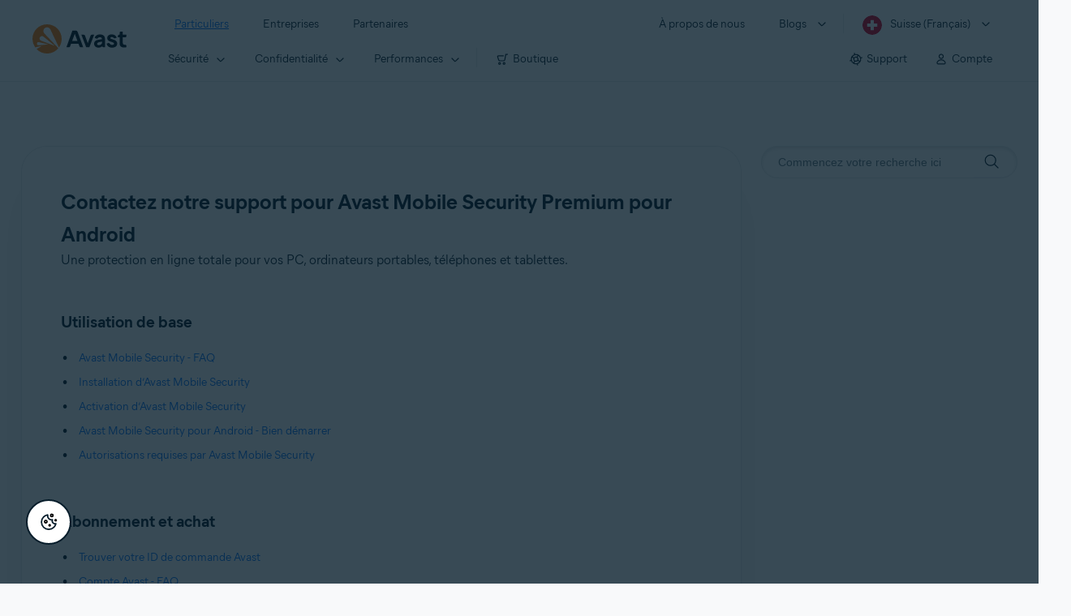

--- FILE ---
content_type: text/html;charset=UTF-8
request_url: https://support.avast.com/fr-ch/product/avast_mobile_security_premium_for_android
body_size: 61101
content:

<!DOCTYPE HTML>
<html lang="fr" lang="fr">
    <head><script src="/static/111213/js/perf/stub.js" type="text/javascript"></script><script src="/faces/a4j/g/3_3_3.Finalorg.ajax4jsf.javascript.AjaxScript?rel=1766184037000" type="text/javascript"></script><script src="/jslibrary/1752551382258/ui-sfdc-javascript-impl/SfdcCore.js" type="text/javascript"></script><script src="/jslibrary/1746634855258/sfdc/IframeThirdPartyContextLogging.js" type="text/javascript"></script><script src="/resource/1744102234000/avast_resources/js/jquery-3.6.1.min.js" type="text/javascript"></script><script src="/static/111213/js/picklist4.js" type="text/javascript"></script><script src="/jslibrary/1686615502258/sfdc/VFState.js" type="text/javascript"></script><link class="user" href="/resource/1744102234000/avast_resources/style/avast_css_core.min.css" rel="stylesheet" type="text/css" /><link class="user" href="/resource/1744102234000/avast_resources/style/avast_css_product.min.css" rel="stylesheet" type="text/css" /><link class="user" href="/resource/1748518006000/avast_automation_resources/css/header.css" rel="stylesheet" type="text/css" /><script src="/jslibrary/1647410351258/sfdc/NetworkTracking.js" type="text/javascript"></script><script>try{ NetworkTracking.init('/_ui/networks/tracking/NetworkTrackingServlet', 'network', '066b0000001WOau'); }catch(x){}try{ NetworkTracking.logPageView();}catch(x){}</script><script>(function(UITheme) {
    UITheme.getUITheme = function() { 
        return UserContext.uiTheme;
    };
}(window.UITheme = window.UITheme || {}));</script><span id="j_id0:j_id2:j_id3:j_id6">
       <script data-script-info="CHEQ Cookie Consent -- Brand: Avast -- Script Type: DEV" src="https://nexus.ensighten.com/symantec/avast_web/Bootstrap.js"></script></span>
    
    <script>
        window.sdl = window.sdl || [];

        window.addEventListener("error", function(e){
            sdl.push({
                system: {
                    error: {
                        code: "",
                        message: e.lineno + " (" + e.colno + ") - " + e.message,
                        type: "script",
                        description: e.filename
                    }
                },
                event: "system.error"
            });
        });
    </script>
    <script src="/resource/1744102234000/avast_resources/js/sdl.min.js"></script>
        <title>Avast Mobile Security Premium pour Android | Support Avast officiel</title>

    
    <script src="/resource/1744102234000/avast_resources/js/avast.min.js"></script>
    
    <script src="/resource/1713355349000/QualtricsJSAvast"></script>
    

    <meta content="text/html; charset=UTF-8" http-equiv="Content-Type" />
    <meta content="width=device-width, initial-scale=1.0" name="viewport" />
    <meta content="telephone=no" name="format-detection" />

    <meta content="Une protection en ligne totale pour vos PC, ordinateurs portables, t&eacute;l&eacute;phones et tablettes." name="description" />

    
    <meta content="HC-BQFzo6kzQvIaSeSqThgPgILFxvWov4MciSVYc9v0" name="google-site-verification" />

    
    <meta content="Avast Mobile Security Premium pour Android | Support Avast officiel" property="og:title" />
    <meta content="Une protection en ligne totale pour vos PC, ordinateurs portables, t&eacute;l&eacute;phones et tablettes." property="og:description" />
    <meta content="/resource/1744102234000/avast_resources/img/avast-logo-social.webp" property="og:image" />

    
        
    <meta content="default-src 'self'; script-src 'self' 'unsafe-eval' 'unsafe-inline' https://static.lightning.force.com/swe34/auraFW/javascript/ZzhjQmRxMXdrdzhvS0RJMG5qQVdxQTdEcXI0cnRHWU0zd2xrUnFaakQxNXc5LjMyMC4y/aura_prod.js https://b.static.lightning.force.com/swe2s.sfdc-cehfhs/auraFW/javascript/VFJhRGxfRlFsN29ySGg2SXFsaUZsQTFLcUUxeUY3ZVB6dE9hR0VheDVpb2cxMy4zMzU1NDQzMi4yNTE2NTgyNA/aura_prod.js https://b.static.lightning.force.com/swe2s.sfdc-cehfhs/auraFW/javascript/THl4S21tS3lfX1VPdk83d1ZYQXI4UUo4d1c2djVyVVc3NTc1a1lKNHV4S3cxMy4zMzU1NDQzMi4yNTE2NTgyNA/aura_prod.js  https://static.lightning.force.com/swe2s.sfdc-cehfhs/auraFW/javascript/c1ItM3NYNWFUOE5oQkUwZk1sYW1vQWg5TGxiTHU3MEQ5RnBMM0VzVXc1cmcxMS4zMjc2OC4z/aura_prod.js https://static.lightning.force.com/swe34.sfdc-cehfhs/auraFW/javascript/c1ItM3NYNWFUOE5oQkUwZk1sYW1vQWg5TGxiTHU3MEQ5RnBMM0VzVXc1cmcxMS4zMjc2OC4z/aura_prod.js https://static.lightning.force.com/swe34.sfdc-cehfhs/auraFW/javascript/eUNJbjV5czdoejBvRlA5OHpDU1dPd1pMVExBQkpJSlVFU29Ba3lmcUNLWlE5LjMyMC4y/aura_prod.js https://znb3hblkjhhpwrz9k-gendigital.siteintercept.qualtrics.com/ https://siteintercept.qualtrics.com/ https://*.salesforceliveagent.com/ https://*.ensighten.com/ https://static3.avast.com/  https://avast.my.site.com/ https://avast.my.salesforce-sites.com/ https://*.avast.com/ https://nortonlifelock.egain.cloud https://*.google-analytics.com   https://*.googletagmanager.com/ https://*.analytics-egain.com/ https://www.gstatic.com/ https://www.google.com     https://enable.customerjourney.com/ https://cdn.cookielaw.org/; object-src 'self' https://*.salesforceliveagent.com https://avast.my.site.com    https://avast.my.salesforce-sites.com https://*.avast.com; style-src 'self' 'unsafe-inline' https://*.salesforceliveagent.com https://avast.my.site.com https://avast.my.salesforce-sites.com https://*.avast.com; img-src 'self' data:  https://avast.file.force.com https://siteintercept.qualtrics.com/ https://*.salesforceliveagent.com https://avast.my.site.com https://avast.my.salesforce-sites.com https://*.avast.com https://cdn.cookielaw.org https://*.google-analytics.com https://*.googletagmanager.com https://www.google.com  https://*.google.com  https://*.google.ad  https://*.google.ae  https://*.google.com.af  https://*.google.com.ag  https://*.google.al  https://*.google.am  https://*.google.co.ao  https://*.google.com.ar  https://*.google.as  https://*.google.at  https://*.google.com.au  https://*.google.az  https://*.google.ba  https://*.google.com.bd  https://*.google.be  https://*.google.bf  https://*.google.bg  https://*.google.com.bh  https://*.google.bi  https://*.google.bj  https://*.google.com.bn  https://*.google.com.bo  https://*.google.com.br  https://*.google.bs  https://*.google.bt  https://*.google.co.bw  https://*.google.by  https://*.google.com.bz  https://*.google.ca  https://*.google.cd  https://*.google.cf  https://*.google.cg  https://*.google.ch  https://*.google.ci  https://*.google.co.ck  https://*.google.cl  https://*.google.cm  https://*.google.cn  https://*.google.com.co  https://*.google.co.cr  https://*.google.com.cu  https://*.google.cv  https://*.google.com.cy  https://*.google.cz  https://*.google.de  https://*.google.dj  https://*.google.dk  https://*.google.dm  https://*.google.com.do  https://*.google.dz  https://*.google.com.ec  https://*.google.ee  https://*.google.com.eg  https://*.google.es  https://*.google.com.et  https://*.google.fi  https://*.google.com.fj  https://*.google.fm  https://*.google.fr  https://*.google.ga  https://*.google.ge  https://*.google.gg  https://*.google.com.gh  https://*.google.com.gi  https://*.google.gl  https://*.google.gm  https://*.google.gr  https://*.google.com.gt  https://*.google.gy  https://*.google.com.hk  https://*.google.hn  https://*.google.hr  https://*.google.ht  https://*.google.hu  https://*.google.co.id  https://*.google.ie  https://*.google.co.il  https://*.google.im  https://*.google.co.in  https://*.google.iq  https://*.google.is  https://*.google.it  https://*.google.je  https://*.google.com.jm  https://*.google.jo  https://*.google.co.jp  https://*.google.co.ke  https://*.google.com.kh  https://*.google.ki  https://*.google.kg  https://*.google.co.kr  https://*.google.com.kw  https://*.google.kz  https://*.google.la  https://*.google.com.lb  https://*.google.li  https://*.google.lk  https://*.google.co.ls  https://*.google.lt  https://*.google.lu  https://*.google.lv  https://*.google.com.ly  https://*.google.co.ma  https://*.google.md  https://*.google.me  https://*.google.mg  https://*.google.mk  https://*.google.ml  https://*.google.com.mm  https://*.google.mn  https://*.google.com.mt  https://*.google.mu  https://*.google.mv  https://*.google.mw  https://*.google.com.mx  https://*.google.com.my  https://*.google.co.mz  https://*.google.com.na  https://*.google.com.ng  https://*.google.com.ni  https://*.google.ne  https://*.google.nl  https://*.google.no  https://*.google.com.np  https://*.google.nr  https://*.google.nu  https://*.google.co.nz  https://*.google.com.om  https://*.google.com.pa  https://*.google.com.pe  https://*.google.com.pg  https://*.google.com.ph  https://*.google.com.pk  https://*.google.pl  https://*.google.pn  https://*.google.com.pr  https://*.google.ps  https://*.google.pt  https://*.google.com.py  https://*.google.com.qa  https://*.google.ro  https://*.google.ru  https://*.google.rw  https://*.google.com.sa  https://*.google.com.sb  https://*.google.sc  https://*.google.se  https://*.google.com.sg  https://*.google.sh  https://*.google.si  https://*.google.sk  https://*.google.com.sl  https://*.google.sn  https://*.google.so  https://*.google.sm  https://*.google.sr  https://*.google.st  https://*.google.com.sv  https://*.google.td  https://*.google.tg  https://*.google.co.th  https://*.google.com.tj  https://*.google.tl  https://*.google.tm  https://*.google.tn  https://*.google.to  https://*.google.com.tr  https://*.google.tt  https://*.google.com.tw  https://*.google.co.tz  https://*.google.com.ua  https://*.google.co.ug  https://*.google.co.uk  https://*.google.com.uy  https://*.google.co.uz  https://*.google.com.vc  https://*.google.co.ve  https://*.google.co.vi  https://*.google.com.vn  https://*.google.vu  https://*.google.ws  https://*.google.rs  https://*.google.co.za  https://*.google.co.zm  https://*.google.co.zw  https://*.google.cat; frame-src 'self' https://www.googletagmanager.com https://gendigital.qualtrics.com https://*.salesforceliveagent.com https://avast.my.site.com https://www.google.com https://avast.my.salesforce-sites.com https://*.avast.com https://*.avg.com https://www.gstatic.com/ https://*.g.doubleclick.net https://*.analytics.google.com https://www.google.com https://*.analytics-egain.com https://*.sandbox.my.salesforce-sites.com https://*.avast.com https://fonts.gstatic.com/;  connect-src 'self' https://siteintercept.qualtrics.com/ https://*.salesforceliveagent.com https://avast.my.site.com https://avast.my.salesforce-sites.com https://*.avast.com https://nortonlifelock.egain.cloud https://cdn.cookielaw.org https://*.ensighten.com https://*.google-analytics.com https://analytics.google.com https://*.analytics.google.com https://*.googletagmanager.com https://*.g.doubleclick.net https://www.google.com https://*.analytics-egain.com https://enable.customerjourney.com/  https://*.google.com https://*.google.ad  https://*.google.ae  https://*.google.com.af  https://*.google.com.ag  https://*.google.al  https://*.google.am  https://*.google.co.ao  https://*.google.com.ar  https://*.google.as  https://*.google.at  https://*.google.com.au  https://*.google.az  https://*.google.ba  https://*.google.com.bd  https://*.google.be  https://*.google.bf  https://*.google.bg  https://*.google.com.bh  https://*.google.bi  https://*.google.bj  https://*.google.com.bn  https://*.google.com.bo  https://*.google.com.br  https://*.google.bs  https://*.google.bt  https://*.google.co.bw  https://*.google.by  https://*.google.com.bz  https://*.google.ca  https://*.google.cd  https://*.google.cf  https://*.google.cg  https://*.google.ch  https://*.google.ci  https://*.google.co.ck  https://*.google.cl  https://*.google.cm  https://*.google.cn  https://*.google.com.co  https://*.google.co.cr  https://*.google.com.cu  https://*.google.cv  https://*.google.com.cy  https://*.google.cz  https://*.google.de  https://*.google.dj  https://*.google.dk  https://*.google.dm  https://*.google.com.do  https://*.google.dz  https://*.google.com.ec  https://*.google.ee  https://*.google.com.eg  https://*.google.es  https://*.google.com.et  https://*.google.fi  https://*.google.com.fj  https://*.google.fm  https://*.google.fr  https://*.google.ga  https://*.google.ge  https://*.google.gg  https://*.google.com.gh  https://*.google.com.gi  https://*.google.gl  https://*.google.gm  https://*.google.gr  https://*.google.com.gt  https://*.google.gy  https://*.google.com.hk  https://*.google.hn  https://*.google.hr  https://*.google.ht  https://*.google.hu  https://*.google.co.id  https://*.google.ie  https://*.google.co.il  https://*.google.im  https://*.google.co.in  https://*.google.iq  https://*.google.is  https://*.google.it  https://*.google.je  https://*.google.com.jm  https://*.google.jo  https://*.google.co.jp  https://*.google.co.ke  https://*.google.com.kh  https://*.google.ki  https://*.google.kg  https://*.google.co.kr  https://*.google.com.kw  https://*.google.kz  https://*.google.la  https://*.google.com.lb  https://*.google.li  https://*.google.lk  https://*.google.co.ls  https://*.google.lt  https://*.google.lu  https://*.google.lv  https://*.google.com.ly  https://*.google.co.ma  https://*.google.md  https://*.google.me  https://*.google.mg  https://*.google.mk  https://*.google.ml  https://*.google.com.mm  https://*.google.mn  https://*.google.com.mt  https://*.google.mu  https://*.google.mv  https://*.google.mw  https://*.google.com.mx  https://*.google.com.my  https://*.google.co.mz  https://*.google.com.na  https://*.google.com.ng  https://*.google.com.ni  https://*.google.ne  https://*.google.nl  https://*.google.no  https://*.google.com.np  https://*.google.nr  https://*.google.nu  https://*.google.co.nz  https://*.google.com.om  https://*.google.com.pa  https://*.google.com.pe  https://*.google.com.pg  https://*.google.com.ph  https://*.google.com.pk  https://*.google.pl  https://*.google.pn  https://*.google.com.pr  https://*.google.ps  https://*.google.pt  https://*.google.com.py  https://*.google.com.qa  https://*.google.ro  https://*.google.ru  https://*.google.rw  https://*.google.com.sa  https://*.google.com.sb  https://*.google.sc  https://*.google.se  https://*.google.com.sg  https://*.google.sh  https://*.google.si  https://*.google.sk  https://*.google.com.sl  https://*.google.sn  https://*.google.so  https://*.google.sm  https://*.google.sr  https://*.google.st  https://*.google.com.sv  https://*.google.td  https://*.google.tg  https://*.google.co.th  https://*.google.com.tj  https://*.google.tl  https://*.google.tm  https://*.google.tn  https://*.google.to  https://*.google.com.tr  https://*.google.tt  https://*.google.com.tw  https://*.google.co.tz  https://*.google.com.ua  https://*.google.co.ug  https://*.google.co.uk  https://*.google.com.uy  https://*.google.co.uz  https://*.google.com.vc  https://*.google.co.ve  https://*.google.co.vi  https://*.google.com.vn  https://*.google.vu  https://*.google.ws  https://*.google.rs  https://*.google.co.za  https://*.google.co.zm  https://*.google.co.zw  https://*.google.cat" http-equiv="Content-Security-Policy" />

    <link href="/resource/1631772097000/AVAST_fav_icon" rel="icon" type="image/svg+xml" />

    <meta content="HDvQENtB3klaadSqitR6HB5oN6t2gzFY-aT5vaRSdkQ" name="google-site-verification" />
        <link href="https://support.avast.com/fr-ch/product/avast_mobile_security_premium_for_android/" rel="canonical" />
                <link href="https://support.avast.com/en-us/product/avast_mobile_security_premium_for_android/" hreflang="en-us" rel="alternate" />
                <link href="https://support.avast.com/en-ca/product/avast_mobile_security_premium_for_android/" hreflang="en-ca" rel="alternate" />
                <link href="https://support.avast.com/en-gb/product/avast_mobile_security_premium_for_android/" hreflang="en-gb" rel="alternate" />
                <link href="https://support.avast.com/en-au/product/avast_mobile_security_premium_for_android/" hreflang="en-au" rel="alternate" />
                <link href="https://support.avast.com/en-za/product/avast_mobile_security_premium_for_android/" hreflang="en-za" rel="alternate" />
                <link href="https://support.avast.com/en-ae/product/avast_mobile_security_premium_for_android/" hreflang="en-ae" rel="alternate" />
                <link href="https://support.avast.com/en-id/product/avast_mobile_security_premium_for_android/" hreflang="en-id" rel="alternate" />
                <link href="https://support.avast.com/en-in/product/avast_mobile_security_premium_for_android/" hreflang="en-in" rel="alternate" />
                <link href="https://support.avast.com/en-my/product/avast_mobile_security_premium_for_android/" hreflang="en-my" rel="alternate" />
                <link href="https://support.avast.com/en-nz/product/avast_mobile_security_premium_for_android/" hreflang="en-nz" rel="alternate" />
                <link href="https://support.avast.com/en-ph/product/avast_mobile_security_premium_for_android/" hreflang="en-ph" rel="alternate" />
                <link href="https://support.avast.com/en-sg/product/avast_mobile_security_premium_for_android/" hreflang="en-sg" rel="alternate" />
                <link href="https://support.avast.com/fr-fr/product/avast_mobile_security_premium_for_android/" hreflang="fr-fr" rel="alternate" />
                <link href="https://support.avast.com/fr-ca/product/avast_mobile_security_premium_for_android/" hreflang="fr-ca" rel="alternate" />
                <link href="https://support.avast.com/fr-be/product/avast_mobile_security_premium_for_android/" hreflang="fr-be" rel="alternate" />
                <link href="https://support.avast.com/fr-ch/product/avast_mobile_security_premium_for_android/" hreflang="fr-ch" rel="alternate" />
                <link href="https://support.avast.com/cs-cz/product/avast_mobile_security_premium_for_android/" hreflang="cs-cz" rel="alternate" />
                <link href="https://support.avast.com/cs-sk/product/avast_mobile_security_premium_for_android/" hreflang="cs-sk" rel="alternate" />
                <link href="https://support.avast.com/de-de/product/avast_mobile_security_premium_for_android/" hreflang="de-de" rel="alternate" />
                <link href="https://support.avast.com/de-ch/product/avast_mobile_security_premium_for_android/" hreflang="de-ch" rel="alternate" />
                <link href="https://support.avast.com/es-es/product/avast_mobile_security_premium_for_android/" hreflang="es-es" rel="alternate" />
                <link href="https://support.avast.com/es-ar/product/avast_mobile_security_premium_for_android/" hreflang="es-ar" rel="alternate" />
                <link href="https://support.avast.com/es-cl/product/avast_mobile_security_premium_for_android/" hreflang="es-cl" rel="alternate" />
                <link href="https://support.avast.com/es-co/product/avast_mobile_security_premium_for_android/" hreflang="es-co" rel="alternate" />
                <link href="https://support.avast.com/es-us/product/avast_mobile_security_premium_for_android/" hreflang="es-us" rel="alternate" />
                <link href="https://support.avast.com/es-mx/product/avast_mobile_security_premium_for_android/" hreflang="es-mx" rel="alternate" />
                <link href="https://support.avast.com/it-it/product/avast_mobile_security_premium_for_android/" hreflang="it-it" rel="alternate" />
                <link href="https://support.avast.com/ru-ru/product/avast_mobile_security_premium_for_android/" hreflang="ru-ru" rel="alternate" />
                <link href="https://support.avast.com/ru-ua/product/avast_mobile_security_premium_for_android/" hreflang="ru-ua" rel="alternate" />
                <link href="https://support.avast.com/ru-kz/product/avast_mobile_security_premium_for_android/" hreflang="ru-kz" rel="alternate" />
                <link href="https://support.avast.com/nl-nl/product/avast_mobile_security_premium_for_android/" hreflang="nl-nl" rel="alternate" />
                <link href="https://support.avast.com/nl-be/product/avast_mobile_security_premium_for_android/" hreflang="nl-be" rel="alternate" />
                <link href="https://support.avast.com/pl-pl/product/avast_mobile_security_premium_for_android/" hreflang="pl-pl" rel="alternate" />
                <link href="https://support.avast.com/pt-br/product/avast_mobile_security_premium_for_android/" hreflang="pt-br" rel="alternate" />
                <link href="https://support.avast.com/pt-pt/product/avast_mobile_security_premium_for_android/" hreflang="pt-pt" rel="alternate" />
                <link href="https://support.avast.com/ja-jp/product/avast_mobile_security_premium_for_android/" hreflang="ja-jp" rel="alternate" />
            <link href="https://support.avast.com/en-us/product/avast_mobile_security_premium_for_android/" hreflang="x-default" rel="alternate" />

    
    <link crossorigin="anonymous" href="https://www.google-analytics.com/" rel="preconnect" />
    <link crossorigin="anonymous" href="https://www.googletagmanager.com/" rel="preconnect" />

    
    <script>(function (w, d, s, l, i) {            
w[l] = w[l] || []; w[l].push({                
'gtm.start':
                    new Date().getTime(), event: 'gtm.js'            
}); var f = d.getElementsByTagName(s)[0],
                j = d.createElement(s), dl = l != 'dataLayer' ? '&l=' + l : ''; j.async = true; j.src =
                    'https://www.googletagmanager.com/gtm.js?id=' + i + dl; f.parentNode.insertBefore(j, f);
        })(window, document, 'script', 'sdl', 'GTM-WPC6R3K');</script>
    

    <script>
        sdl.push({
            session: {
                countryCode: "CH",
                secChUa: function () { return navigator.userAgentData !== undefined && navigator.userAgentData.brands.length > 0 ? navigator.userAgentData.brands : [] }(),
                platform: 'MAC_OS',
                mobile: 'false'
            },
            server: {
                provider: "Salesforce",
                platform: "web",
                env: "prod",
                dataCenter: "-",
                sdlVersion: "2021-05-05/v1"
            },
        });

        var a = new URLSearchParams(window.location.search)

        const kbParams = (function (data) {

            var result = 'no categories selected';
            try {

                if (Array.isArray(data) === false || data.length === 0) return ''; // Check if the received data is in array and if 
                const resultObj = {
                    'xm_journey': 'N/A',
                    'product': 'N/A',
                    'article_type': 'N/A',
                    'user_group': 'N/A'
                }; // default

                const dataCategories = {
                    'xm_journey': [],
                    'product': [],
                    'article_type': [],
                    'user_group': []
                }
                data.forEach(category => {

                    if (category.length < 2) return; // Ignore if first element is not 'Data Categories' or the array length is less
                    const key = category[0].toLowerCase().replace(/\s+/g, '_'); // Format key
                    category.shift()
                    dataCategories[key].push(category)
                });


                for (var cat in dataCategories) {

                    var firstCategory = ''
                    var br = 1
                    dataCategories[cat].forEach(dataCategory => {
                        if (br === 0) return
                        if (dataCategory.length === 1 || dataCategory.length === 2) {
                            if (dataCategory.length == 2) {
                                if (!firstCategory || (firstCategory && dataCategory[0].indexOf(firstCategory) > -1)) {
                                    resultObj[cat] = dataCategory.join(' > ')
                                    br = 0
                                }
                            } else {
                                firstCategory = dataCategory[0]
                                resultObj[cat] = dataCategory[0]
                            }
                        }

                    })
                }

                result = resultObj['xm_journey'] + '--' + resultObj['product'] + '--' + resultObj['article_type'] + '--' + resultObj['user_group'];
                return result;
            } catch (err) {
                return 'categorization failed'
            }


        })()


        sdl.push({
            event: "screen",
            screen: {
                location: {
                    url: window.location.search ? function (a) {
                        for (var b = ["ASWPARAM", "aswparam", "_ga"], c = 0; c < b.length; c++) a["delete"](b[c]);
                        return window.location.host + window.location.pathname + "?" + a.toString()
                    }(a) : window.location.host + window.location.pathname,
                    woParams: window.location.host + window.location.pathname,
                    protocol: window.location.protocol.replace(":", ""),
                    path: window.location.pathname,
                    hostname: 'support.avast.com',
                    hash: window.location.hash,
                    params: window.location.search ? Object.fromEntries(a) : {}
                },
                locale: 'fr-ch',
                screenCategory: 'support',
                title: document.title,
                type: 'support Product'.toLowerCase(),
                name: 'Avast Mobile Security Premium pour Android',
                lineOfBusiness: 'Consumer',
                screenId: '',
                kbCategories: {
                        brand: ''.includes(';')
                            ? ''.split(';').map(p => p.trim())
                            : [''],
                        userjourney: '',
                        platforms: ''.includes(';')
                            ? ''.split(';').map(p => p.trim())
                            : [''],
                        subscription: ''.includes(';')
                            ? ''.split(';').map(p => p.trim())
                            : [''],
                        "categories": kbParams
                }
            }
        });
        if (false) {
            function removeUnwantedParamsFromLink(a) {
                var b = window.location.hash,
                    c = new URL(a),
                    d = new URLSearchParams(c.search),
                    e = ["ASWPARAM", "aswparam", "_ga"];
                c.search = "";
                for (var f = c.toString().split("#")[0], g = 0; g < e.length; g++) d["delete"](e[g]);
                return f + "?" + d.toString() + b
            }

            window.addEventListener('DOMContentLoaded', (event) => {
                var elements = document.querySelectorAll('a.dl.external-link');
                for (var i = 0; i < elements.length; i++) {
                    elements[i].addEventListener('click', function (event) {
                        sdl.push({
                            "user": {
                                "download": {
                                    "products": [
                                        {
                                            campaign: '',
                                            campaignMarker: '',
                                            sku: '',
                                            maintenance: 0,
                                            seats: 1,
                                            quantity: 1,
                                            currencyCode: "USD",
                                            category: "Consumer",
                                            price: 0,
                                            tax: 0,
                                            brand: "avast",
                                            link: removeUnwantedParamsFromLink(event.target.href),
                                            offerType: "download",
                                            localPrice: 0,
                                            localTax: 0
                                        }
                                    ]
                                }
                            },
                            "event": "user.download.products"
                        });
                    });
                }
            });
        }
    </script>

    
    <script>
    /*! Declare GTM dataLayer */
    window.dataLayer = window.dataLayer || [];
    /*! Dimensions to dataLayer */
    dataLayer.push({
        'contentLocale': 'fr-ch', // Replace with correct language locale
        'pageName': 'Avast Support',
        'contentGroup': '(other)'
    });
    </script>
        
    
    <script>(function(w,d,s,l,i){w[l]=w[l]||[];w[l].push({'gtm.start':
    new Date().getTime(),event:'gtm.js'});var f=d.getElementsByTagName(s)[0],
    j=d.createElement(s),dl=l!='dataLayer'?'&l='+l:'';j.async=true;j.src=
    'https://www.googletagmanager.com/gtm.js?id='+i+dl;f.parentNode.insertBefore(j,f);
    })(window,document,'script','dataLayer','GTM-K6Z7XWM');</script>
    

    <script type="application/ld+json">
        {
            "@context": "https://schema.org",
            "@type": "Organization",
            "url": "https://www.avast.com/",
            "logo": "/resource/1744102234000/avast_resources/img/avast-logo-social.webp"
        }
    </script>
     <body>
          <div id="ZN_b3HblKJHhPwrz9k"></div>
    </body>
    </head>
    <body class="fr-ch first-menu-for-home"><div id="j_id0:page-container" class="page-container bottom-padding">
    
    <noscript><iframe height="0" src="https://www.googletagmanager.com/ns.html?id=GTM-K6Z7XWM" style="display:none;visibility:hidden" width="0"></iframe></noscript><span id="j_id0:j_id38:j_id39:j_id45" style="display: none;"></span><span id="j_id0:j_id38:j_id39:j_id48" style="display: none;"></span><span id="j_id0:j_id38:j_id39:j_id51" style="display: none;"></span><span id="j_id0:j_id38:j_id39:j_id54" style="display: none;"></span><span id="j_id0:j_id38:j_id39:j_id57" style="display: none;"></span><span id="j_id0:j_id38:j_id39:j_id60" style="display: none;"></span><span id="j_id0:j_id38:j_id39:j_id63" style="display: none;"></span><span id="j_id0:j_id38:j_id39:j_id66" style="display: none;"></span><span id="j_id0:j_id38:j_id39:j_id69" style="display: none;"></span><span id="j_id0:j_id38:j_id39:j_id72" style="display: none;"></span><span id="j_id0:j_id38:j_id39:j_id75" style="display: none;"></span><span id="j_id0:j_id38:j_id39:j_id78" style="display: none;"></span><span id="j_id0:j_id38:j_id39:j_id81" style="display: none;"></span><span id="j_id0:j_id38:j_id39:j_id84" style="display: none;"></span><span id="j_id0:j_id38:j_id39:j_id87" style="display: none;"></span>




	<div class="navigation-mobile-overlay"></div>
	<header class="js-navigation-bootstrap header relative default web js-navigation-oo-19798 navigation-oo-19798" data-cmp-name="cmp-header">
		<div class="header-wrap">
			<div class="avast-logo">
				<a data-cta="logo" data-role="Nav:TopLink" href="//www.avast.com/fr-ch/index" target="_parent" title="Accueil">
					<img alt="Avast" height="36" src="/resource/1748518006000/avast_automation_resources/img/avast-logo-default.svg?orgId=00Db0000000Z3Sf" width="116" />
				</a>
			</div>

			<a class="reader-only" href="#main-content">Skip to main content</a>

			<button aria-label="Open or close navigation menu" class="js-toggle-menu hidden-desktop toggle-menu  bi-nav-menu" data-nav-mobile-toggle="open">
				<span>Fermer</span>
			</button>
			<nav>

				<div class="first-menu">
					<ul class="side" role="menubar">
						<li class="item for-home bi-nav-menu" data-bi-nav="Home" data-first-menu="for-home" role="none">
							<a class="category for-home hidden-mobile" data-cta="home" data-role="Nav:TopLink" href="//www.avast.com/fr-ch/index" role="menuitem" tabindex="0">Particuliers</a>
							<span class="category hidden-desktop">Particuliers</span>
							<span class="text hidden-desktop">Produits de s&eacute;curit&eacute; pour PC et smartphones</span>
						</li>
						<li class="item for-business bi-nav-menu" data-bi-nav="Business" data-first-menu="for-business" role="none">
							<a class="category for-business hidden-mobile" data-cta="business" data-role="Nav:TopLink" href="//www.avast.com/fr-ch/business" role="menuitem" tabindex="0">Entreprises</a>
							<span class="category hidden-desktop">Entreprises</span>
							<span class="text hidden-desktop">Prot&eacute;gez votre entreprise avec Avast</span>
						</li>
						<li class="item for-partners bi-nav-menu" data-bi-nav="Partners" data-first-menu="for-partners" role="none">
							<a class="category for-partners hidden-mobile" data-cta="partners" data-role="Nav:TopLink" href="//www.avast.com/fr-ch/partners" role="menuitem" tabindex="0">Partenaires</a>
							<span class="category hidden-desktop">Partenaires</span>
							<span class="text hidden-desktop">Associez-vous &agrave; Avast et s&eacute;curisez votre entreprise</span>
						</li>
					</ul>
					<ul class="side" role="menubar">
						<li class="item about-us bi-nav-menu" data-bi-nav="About" data-first-menu="about-us" role="none">
							<a class="category about-us hidden-mobile" data-cta="about" data-role="Nav:TopLink" href="//www.avast.com/fr-ch/about" role="menuitem" tabindex="0">&Agrave; propos de nous</a>
							<span class="category hidden-desktop" role="menuitem">&Agrave; propos de nous</span>
							<span class="text hidden-desktop">Carri&egrave;res, m&eacute;dias, contact</span>
						</li>
						<li class="js-blogs item blogs arrow bi-nav-menu" data-bi-nav="Blogs" role="none">
							<span class="category" role="menuitem" tabindex="0">Blogs</span>
							<span class="text hidden-desktop">Academy, Blog, Decoded, Forum</span>
						</li>

						<li class="item region arrow fr-ch js-language-selector-trigger bi-nav-menu" data-bi-nav="Regions" data-first-menu="regions" role="none">
							<a aria-label="Suisse (Fran&ccedil;ais) opens dialog" class="with-flag category" role="menuitem" tabindex="0">Suisse (Fran&ccedil;ais)</a>
						</li>
					</ul>
				</div>




				<div class="second-menu for-home">
					<div class="js-back mobile back">Particuliers</div>

					<ul class="side" role="menubar">

						<li data-second-menu="security" role="none">
							<span aria-controls="security" aria-expanded="false" class="subcategory security arrow" role="menuitem" tabindex="0">S&eacute;curit&eacute;</span>

							<div class="third-menu security" id="navigation-security" role="menu">
								<ul class="block-products">
									<li class="product">

										<a class="content-windows" data-cta="homeSecurity" data-role="Nav:MenuItem" href="//www.avast.com/fr-ch/free-antivirus-download">
											<div class="name mobile-link">


												<div class="product-icon box small" data-cmp-name="cmp-product-icon">
													<img fetchpriority="low" src="/resource/1748518006000/avast_automation_resources/img/product-icon-32x32-free_white.svg?orgId=00Db0000000Z3Sf" />
												</div>
												<div class="product-name">Antivirus Gratuit</div>
											</div>

											<div class="os win mac android ios">
												<div class="icon icon-16-win img-win" data-cmp-name="cmp-icon" role="img">
												</div>
												<div class="icon icon-16-mac img-mac" data-cmp-name="cmp-icon" role="img">
												</div>
												<div class="icon icon-16-android img-android" data-cmp-name="cmp-icon" role="img">
												</div>
												<div class="icon icon-16-ios img-ios" data-cmp-name="cmp-icon" role="img">
												</div>
												<div class="icon icon-16-win img-win-smb" data-cmp-name="cmp-icon" role="img">
												</div>
												<div class="icon icon-16-mac img-mac-smb" data-cmp-name="cmp-icon" role="img">
												</div>
												<div class="icon icon-16-server img-servers-smb" data-cmp-name="cmp-icon" role="img">
												</div>
												<div class="icon icon-16-linux img-linux-smb" data-cmp-name="cmp-icon" role="img">
												</div>
												<div class="icon icon-16-android img-android-smb" data-cmp-name="cmp-icon" role="img">
												</div>
												<div class="icon icon-16-ios img-ios-smb" data-cmp-name="cmp-icon" role="img">
												</div>
											</div>
											<div class="description">Solution gratuite de protection de la confidentialit&eacute; et de la s&eacute;curit&eacute;</div>
										</a>

										<a class="content-mac" data-cta="homeSecurity" data-role="Nav:MenuItem" href="//www.avast.com/fr-ch/free-mac-security">
											<div class="name mobile-link">


												<div class="product-icon box small" data-cmp-name="cmp-product-icon">
													<img fetchpriority="low" src="/resource/1748518006000/avast_automation_resources/img/product-icon-32x32-free_white.svg?orgId=00Db0000000Z3Sf" />
												</div>
												<div class="product-name">Antivirus Gratuit</div>
											</div>

											<div class="os win mac android ios">
												<div class="icon icon-16-win img-win" data-cmp-name="cmp-icon" role="img">
												</div>
												<div class="icon icon-16-mac img-mac" data-cmp-name="cmp-icon" role="img">
												</div>
												<div class="icon icon-16-android img-android" data-cmp-name="cmp-icon" role="img">
												</div>
												<div class="icon icon-16-ios img-ios" data-cmp-name="cmp-icon" role="img">
												</div>
												<div class="icon icon-16-win img-win-smb" data-cmp-name="cmp-icon" role="img">
												</div>
												<div class="icon icon-16-mac img-mac-smb" data-cmp-name="cmp-icon" role="img">
												</div>
												<div class="icon icon-16-server img-servers-smb" data-cmp-name="cmp-icon" role="img">
												</div>
												<div class="icon icon-16-linux img-linux-smb" data-cmp-name="cmp-icon" role="img">
												</div>
												<div class="icon icon-16-android img-android-smb" data-cmp-name="cmp-icon" role="img">
												</div>
												<div class="icon icon-16-ios img-ios-smb" data-cmp-name="cmp-icon" role="img">
												</div>
											</div>
											<div class="description">Solution gratuite de protection de la confidentialit&eacute; et de la s&eacute;curit&eacute;</div>
										</a>

										<a class="content-android" data-cta="homeSecurity" data-role="Nav:MenuItem" href="//www.avast.com/fr-ch/free-mobile-security">
											<div class="name mobile-link">


												<div class="product-icon box small" data-cmp-name="cmp-product-icon">
													<img fetchpriority="low" src="/resource/1748518006000/avast_automation_resources/img/product-icon-32x32-free_white.svg?orgId=00Db0000000Z3Sf" />
												</div>
												<div class="product-name">Antivirus Gratuit</div>
											</div>

											<div class="os win mac android ios">
												<div class="icon icon-16-win img-win" data-cmp-name="cmp-icon" role="img">
												</div>
												<div class="icon icon-16-mac img-mac" data-cmp-name="cmp-icon" role="img">
												</div>
												<div class="icon icon-16-android img-android" data-cmp-name="cmp-icon" role="img">
												</div>
												<div class="icon icon-16-ios img-ios" data-cmp-name="cmp-icon" role="img">
												</div>
												<div class="icon icon-16-win img-win-smb" data-cmp-name="cmp-icon" role="img">
												</div>
												<div class="icon icon-16-mac img-mac-smb" data-cmp-name="cmp-icon" role="img">
												</div>
												<div class="icon icon-16-server img-servers-smb" data-cmp-name="cmp-icon" role="img">
												</div>
												<div class="icon icon-16-linux img-linux-smb" data-cmp-name="cmp-icon" role="img">
												</div>
												<div class="icon icon-16-android img-android-smb" data-cmp-name="cmp-icon" role="img">
												</div>
												<div class="icon icon-16-ios img-ios-smb" data-cmp-name="cmp-icon" role="img">
												</div>
											</div>
											<div class="description">Solution gratuite de protection de la confidentialit&eacute; et de la s&eacute;curit&eacute;</div>
										</a>

										<a class="content-ios" data-cta="homeSecurity" data-role="Nav:MenuItem" href="//www.avast.com/fr-ch/free-ios-security">
											<div class="name mobile-link">


												<div class="product-icon box small" data-cmp-name="cmp-product-icon">
													<img fetchpriority="low" src="/resource/1748518006000/avast_automation_resources/img/product-icon-32x32-free_white.svg?orgId=00Db0000000Z3Sf" />
												</div>
												<div class="product-name">Antivirus Gratuit</div>
											</div>

											<div class="os win mac android ios">
												<div class="icon icon-16-win img-win" data-cmp-name="cmp-icon" role="img">
												</div>
												<div class="icon icon-16-mac img-mac" data-cmp-name="cmp-icon" role="img">
												</div>
												<div class="icon icon-16-android img-android" data-cmp-name="cmp-icon" role="img">
												</div>
												<div class="icon icon-16-ios img-ios" data-cmp-name="cmp-icon" role="img">
												</div>
												<div class="icon icon-16-win img-win-smb" data-cmp-name="cmp-icon" role="img">
												</div>
												<div class="icon icon-16-mac img-mac-smb" data-cmp-name="cmp-icon" role="img">
												</div>
												<div class="icon icon-16-server img-servers-smb" data-cmp-name="cmp-icon" role="img">
												</div>
												<div class="icon icon-16-linux img-linux-smb" data-cmp-name="cmp-icon" role="img">
												</div>
												<div class="icon icon-16-android img-android-smb" data-cmp-name="cmp-icon" role="img">
												</div>
												<div class="icon icon-16-ios img-ios-smb" data-cmp-name="cmp-icon" role="img">
												</div>
											</div>
											<div class="description">Solution gratuite de protection de la confidentialit&eacute; et de la s&eacute;curit&eacute;</div>
										</a>
									</li>
									<li class="product">
										<a data-cta="homeSecurity" data-role="Nav:MenuItem" href="//www.avast.com/fr-ch/premium-security">
											<div class="name mobile-link">


												<div class="product-icon box small" data-cmp-name="cmp-product-icon">
													<img fetchpriority="low" src="/resource/1748518006000/avast_automation_resources/img/product-icon-32x32-premium_white.svg?orgId=00Db0000000Z3Sf" />
												</div>
												<div class="product-name">Premium&nbsp;Security</div>
											</div>

											<div class="os win mac android ios">
												<div class="icon icon-16-win img-win" data-cmp-name="cmp-icon" role="img">
												</div>
												<div class="icon icon-16-mac img-mac" data-cmp-name="cmp-icon" role="img">
												</div>
												<div class="icon icon-16-android img-android" data-cmp-name="cmp-icon" role="img">
												</div>
												<div class="icon icon-16-ios img-ios" data-cmp-name="cmp-icon" role="img">
												</div>
												<div class="icon icon-16-win img-win-smb" data-cmp-name="cmp-icon" role="img">
												</div>
												<div class="icon icon-16-mac img-mac-smb" data-cmp-name="cmp-icon" role="img">
												</div>
												<div class="icon icon-16-server img-servers-smb" data-cmp-name="cmp-icon" role="img">
												</div>
												<div class="icon icon-16-linux img-linux-smb" data-cmp-name="cmp-icon" role="img">
												</div>
												<div class="icon icon-16-android img-android-smb" data-cmp-name="cmp-icon" role="img">
												</div>
												<div class="icon icon-16-ios img-ios-smb" data-cmp-name="cmp-icon" role="img">
												</div>
											</div>
											<div class="description">Protection avanc&eacute;e contre toutes les cybermenaces</div>
										</a>
									</li>
									<li class="product">
										<a data-cta="homeBundles" data-role="Nav:MenuItem" href="//www.avast.com/fr-ch/ultimate">
											<div class="name mobile-link">


												<div class="product-icon box small" data-cmp-name="cmp-product-icon">
													<img fetchpriority="low" src="/resource/1748518006000/avast_automation_resources/img/product-icon-32x32-ultimate_white.svg?orgId=00Db0000000Z3Sf" />
												</div>
												<div class="product-name">Ultimate</div>
											</div>

											<div class="os win mac android ios">
												<div class="icon icon-16-win img-win" data-cmp-name="cmp-icon" role="img">
												</div>
												<div class="icon icon-16-mac img-mac" data-cmp-name="cmp-icon" role="img">
												</div>
												<div class="icon icon-16-android img-android" data-cmp-name="cmp-icon" role="img">
												</div>
												<div class="icon icon-16-ios img-ios" data-cmp-name="cmp-icon" role="img">
												</div>
												<div class="icon icon-16-win img-win-smb" data-cmp-name="cmp-icon" role="img">
												</div>
												<div class="icon icon-16-mac img-mac-smb" data-cmp-name="cmp-icon" role="img">
												</div>
												<div class="icon icon-16-server img-servers-smb" data-cmp-name="cmp-icon" role="img">
												</div>
												<div class="icon icon-16-linux img-linux-smb" data-cmp-name="cmp-icon" role="img">
												</div>
												<div class="icon icon-16-android img-android-smb" data-cmp-name="cmp-icon" role="img">
												</div>
												<div class="icon icon-16-ios img-ios-smb" data-cmp-name="cmp-icon" role="img">
												</div>
											</div>
											<div class="description">Notre meilleur pack alliant s&eacute;curit&eacute;, confidentialit&eacute; et performances</div>
										</a>
									</li>
									<li class="product">
										<a data-cta="homeSecurity" data-role="Nav:MenuItem" href="//www.avast.com/fr-ch/avast-one">
											<div class="name mobile-link">


												<div class="product-icon box small" data-cmp-name="cmp-product-icon">
													<img fetchpriority="low" src="/resource/1748518006000/avast_automation_resources/img/product-icon-32x32-avast-one_white.svg?orgId=00Db0000000Z3Sf" />
												</div>
												<div class="product-name">Avast&nbsp;One</div>
											</div>

											<div class="os win mac android ios">
												<div class="icon icon-16-win img-win" data-cmp-name="cmp-icon" role="img">
												</div>
												<div class="icon icon-16-mac img-mac" data-cmp-name="cmp-icon" role="img">
												</div>
												<div class="icon icon-16-android img-android" data-cmp-name="cmp-icon" role="img">
												</div>
												<div class="icon icon-16-ios img-ios" data-cmp-name="cmp-icon" role="img">
												</div>
												<div class="icon icon-16-win img-win-smb" data-cmp-name="cmp-icon" role="img">
												</div>
												<div class="icon icon-16-mac img-mac-smb" data-cmp-name="cmp-icon" role="img">
												</div>
												<div class="icon icon-16-server img-servers-smb" data-cmp-name="cmp-icon" role="img">
												</div>
												<div class="icon icon-16-linux img-linux-smb" data-cmp-name="cmp-icon" role="img">
												</div>
												<div class="icon icon-16-android img-android-smb" data-cmp-name="cmp-icon" role="img">
												</div>
												<div class="icon icon-16-ios img-ios-smb" data-cmp-name="cmp-icon" role="img">
												</div>
											</div>
											<div class="description">Notre application tout-en-un la plus simple pour vos appareils</div>
										</a>
									</li>
								</ul>

								<p class="hint hidden-mobile">Vous cherchez un produit particulier&nbsp;?
									<a data-cta="homeSecurityLink" data-role="Nav:MenuItem" href="//www.avast.com/fr-ch/free-antivirus-download">Antivirus&nbsp;gratuit&nbsp;pour&nbsp;PC</a>,
									<a data-cta="homeSecurityLink" data-role="Nav:MenuItem" href="//www.avast.com/fr-ch/free-mobile-security">Protection&nbsp;gratuite&nbsp;pour&nbsp;Android</a>,
									<a data-cta="homeSecurityLink" data-role="Nav:MenuItem" href="//www.avast.com/fr-ch/free-mac-security">Protection&nbsp;gratuite&nbsp;pour&nbsp;Mac</a>,
									<a data-cta="homeSecurityLink" data-role="Nav:MenuItem" href="//www.avast.com/fr-ch/free-ios-security">Protection&nbsp;gratuite&nbsp;pour&nbsp;iPhone/iPad</a>
								</p>

								<p class="js-hint hint hidden-desktop">
									<span class="js-hint-close close-hint"></span>
									<span class="js-hint-toggler hint-title">Vous cherchez un produit particulier&nbsp;?</span>
									<span class="hint-content">
										<a data-cta="homeSecurityLink" data-role="Nav:MenuItem" href="//www.avast.com/fr-ch/free-antivirus-download">Antivirus&nbsp;gratuit&nbsp;pour&nbsp;PC</a>
										<a data-cta="homeSecurityLink" data-role="Nav:MenuItem" href="//www.avast.com/fr-ch/free-mac-security">Protection&nbsp;gratuite&nbsp;pour&nbsp;Mac</a>
										<a data-cta="homeSecurityLink" data-role="Nav:MenuItem" href="//www.avast.com/fr-ch/free-mobile-security">Protection&nbsp;gratuite&nbsp;pour&nbsp;Android</a>
										<a data-cta="homeSecurityLink" data-role="Nav:MenuItem" href="//www.avast.com/fr-ch/free-ios-security">Protection&nbsp;gratuite&nbsp;pour&nbsp;iPhone/iPad</a>
									</span>
								</p>
							</div>

						</li>

						<li data-second-menu="privacy" role="none">
							<span aria-controls="privacy" aria-expanded="false" class="subcategory privacy arrow" role="menuitem" tabindex="0">Confidentialit&eacute;</span>

							<div class="third-menu privacy" id="navigation-privacy" role="menu">
								<ul class="block-products">
									<li class="product">
										<a data-cta="homePrivacy" data-role="Nav:MenuItem" href="//www.avast.com/fr-ch/secureline-vpn">
											<div class="name mobile-link">


												<div class="product-icon box small" data-cmp-name="cmp-product-icon">
													<img fetchpriority="low" src="/resource/1748518006000/avast_automation_resources/img/product-icon-32x32-vpn_white.svg?orgId=00Db0000000Z3Sf" />
												</div>
												<div class="product-name">VPN&nbsp;SecureLine</div>
											</div>

											<div class="os win mac android ios">
												<div class="icon icon-16-win img-win" data-cmp-name="cmp-icon" role="img">
												</div>
												<div class="icon icon-16-mac img-mac" data-cmp-name="cmp-icon" role="img">
												</div>
												<div class="icon icon-16-android img-android" data-cmp-name="cmp-icon" role="img">
												</div>
												<div class="icon icon-16-ios img-ios" data-cmp-name="cmp-icon" role="img">
												</div>
												<div class="icon icon-16-win img-win-smb" data-cmp-name="cmp-icon" role="img">
												</div>
												<div class="icon icon-16-mac img-mac-smb" data-cmp-name="cmp-icon" role="img">
												</div>
												<div class="icon icon-16-server img-servers-smb" data-cmp-name="cmp-icon" role="img">
												</div>
												<div class="icon icon-16-linux img-linux-smb" data-cmp-name="cmp-icon" role="img">
												</div>
												<div class="icon icon-16-android img-android-smb" data-cmp-name="cmp-icon" role="img">
												</div>
												<div class="icon icon-16-ios img-ios-smb" data-cmp-name="cmp-icon" role="img">
												</div>
											</div>
											<div class="description">Prot&eacute;gez-vous sur les r&eacute;seaux Wi-Fi publics en chiffrant votre connexion</div>
										</a>
									</li>
									<li class="product">
										<a data-cta="homePrivacy" data-role="Nav:MenuItem" href="//www.avast.com/fr-ch/antitrack">
											<div class="name mobile-link">


												<div class="product-icon box small" data-cmp-name="cmp-product-icon">
													<img fetchpriority="low" src="/resource/1748518006000/avast_automation_resources/img/product-icon-32x32-antitrack_white.svg?orgId=00Db0000000Z3Sf" />
												</div>
												<div class="product-name">AntiTrack</div>
											</div>

											<div class="os win mac">
												<div class="icon icon-16-win img-win" data-cmp-name="cmp-icon" role="img">
												</div>
												<div class="icon icon-16-mac img-mac" data-cmp-name="cmp-icon" role="img">
												</div>
												<div class="icon icon-16-android img-android" data-cmp-name="cmp-icon" role="img">
												</div>
												<div class="icon icon-16-ios img-ios" data-cmp-name="cmp-icon" role="img">
												</div>
												<div class="icon icon-16-win img-win-smb" data-cmp-name="cmp-icon" role="img">
												</div>
												<div class="icon icon-16-mac img-mac-smb" data-cmp-name="cmp-icon" role="img">
												</div>
												<div class="icon icon-16-server img-servers-smb" data-cmp-name="cmp-icon" role="img">
												</div>
												<div class="icon icon-16-linux img-linux-smb" data-cmp-name="cmp-icon" role="img">
												</div>
												<div class="icon icon-16-android img-android-smb" data-cmp-name="cmp-icon" role="img">
												</div>
												<div class="icon icon-16-ios img-ios-smb" data-cmp-name="cmp-icon" role="img">
												</div>
											</div>
											<div class="description">&Eacute;vitez les annonces personnalis&eacute;es en d&eacute;guisant votre empreinte digitale num&eacute;rique</div>
										</a>
									</li>
									<li class="product">
										<a data-cta="homePrivacy" data-role="Nav:MenuItem" href="//www.avast.com/fr-ch/secure-browser">
											<div class="name mobile-link">


												<div class="product-icon box small light" data-cmp-name="cmp-product-icon">
													<img fetchpriority="low" src="/resource/1748518006000/avast_automation_resources/img/product-icon-32x32-secure-browser-color.svg?orgId=00Db0000000Z3Sf" />
												</div>
												<div class="product-name">Secure&nbsp;Browser</div>
											</div>

											<div class="os win mac android ios">
												<div class="icon icon-16-win img-win" data-cmp-name="cmp-icon" role="img">
												</div>
												<div class="icon icon-16-mac img-mac" data-cmp-name="cmp-icon" role="img">
												</div>
												<div class="icon icon-16-android img-android" data-cmp-name="cmp-icon" role="img">
												</div>
												<div class="icon icon-16-ios img-ios" data-cmp-name="cmp-icon" role="img">
												</div>
												<div class="icon icon-16-win img-win-smb" data-cmp-name="cmp-icon" role="img">
												</div>
												<div class="icon icon-16-mac img-mac-smb" data-cmp-name="cmp-icon" role="img">
												</div>
												<div class="icon icon-16-server img-servers-smb" data-cmp-name="cmp-icon" role="img">
												</div>
												<div class="icon icon-16-linux img-linux-smb" data-cmp-name="cmp-icon" role="img">
												</div>
												<div class="icon icon-16-android img-android-smb" data-cmp-name="cmp-icon" role="img">
												</div>
												<div class="icon icon-16-ios img-ios-smb" data-cmp-name="cmp-icon" role="img">
												</div>
											</div>
											<div class="description">Navigateur web s&eacute;curis&eacute;, priv&eacute; et facile &agrave; utiliser</div>
										</a>
									</li>
									<li class="product secure-browser-pro">
										<a data-cta="homePrivacy" data-role="Nav:MenuItem" href="//www.avast.com/fr-ch/secure-browser-pro">
											<div class="name mobile-link">


												<div class="product-icon box small light" data-cmp-name="cmp-product-icon">
													<img fetchpriority="low" src="/resource/1748518006000/avast_automation_resources/img/product-icon-32x32-secure-browser-pro-color.svg?orgId=00Db0000000Z3Sf" />
												</div>
												<div class="product-name">Secure&nbsp;Browser PRO</div>
											</div>

											<div class="os win mac android ios">
												<div class="icon icon-16-win img-win" data-cmp-name="cmp-icon" role="img">
												</div>
												<div class="icon icon-16-mac img-mac" data-cmp-name="cmp-icon" role="img">
												</div>
												<div class="icon icon-16-android img-android" data-cmp-name="cmp-icon" role="img">
												</div>
												<div class="icon icon-16-ios img-ios" data-cmp-name="cmp-icon" role="img">
												</div>
												<div class="icon icon-16-win img-win-smb" data-cmp-name="cmp-icon" role="img">
												</div>
												<div class="icon icon-16-mac img-mac-smb" data-cmp-name="cmp-icon" role="img">
												</div>
												<div class="icon icon-16-server img-servers-smb" data-cmp-name="cmp-icon" role="img">
												</div>
												<div class="icon icon-16-linux img-linux-smb" data-cmp-name="cmp-icon" role="img">
												</div>
												<div class="icon icon-16-android img-android-smb" data-cmp-name="cmp-icon" role="img">
												</div>
												<div class="icon icon-16-ios img-ios-smb" data-cmp-name="cmp-icon" role="img">
												</div>
											</div>
											<div class="description">D&eacute;couvrez le potentiel du navigateur Avast Secure&nbsp;Browser et chiffrez votre activit&eacute; web</div>
										</a>
									</li>
									<li class="product">
										<a data-cta="homePrivacy" data-role="Nav:MenuItem" href="//www.avast.com/fr-ch/breachguard">
											<div class="name mobile-link">


												<div class="product-icon box small" data-cmp-name="cmp-product-icon">
													<img fetchpriority="low" src="/resource/1748518006000/avast_automation_resources/img/product-icon-32x32-breachguard_white.svg?orgId=00Db0000000Z3Sf" />
												</div>
												<div class="product-name">BreachGuard</div>
											</div>

											<div class="os win mac">
												<div class="icon icon-16-win img-win" data-cmp-name="cmp-icon" role="img">
												</div>
												<div class="icon icon-16-mac img-mac" data-cmp-name="cmp-icon" role="img">
												</div>
												<div class="icon icon-16-android img-android" data-cmp-name="cmp-icon" role="img">
												</div>
												<div class="icon icon-16-ios img-ios" data-cmp-name="cmp-icon" role="img">
												</div>
												<div class="icon icon-16-win img-win-smb" data-cmp-name="cmp-icon" role="img">
												</div>
												<div class="icon icon-16-mac img-mac-smb" data-cmp-name="cmp-icon" role="img">
												</div>
												<div class="icon icon-16-server img-servers-smb" data-cmp-name="cmp-icon" role="img">
												</div>
												<div class="icon icon-16-linux img-linux-smb" data-cmp-name="cmp-icon" role="img">
												</div>
												<div class="icon icon-16-android img-android-smb" data-cmp-name="cmp-icon" role="img">
												</div>
												<div class="icon icon-16-ios img-ios-smb" data-cmp-name="cmp-icon" role="img">
												</div>
											</div>
											<div class="description">Prot&eacute;gez vos donn&eacute;es personnelles contre leur fuite et leur revente sur le web</div>
										</a>
									</li>

									<li class="product header-online-privacy">
										<a data-cta="homePrivacy" data-role="Nav:MenuItem" href="//www.avast.com/fr-ch/avast-online-security">
											<div class="name mobile-link">


												<div class="product-icon box small" data-cmp-name="cmp-product-icon">
													<img fetchpriority="low" src="/resource/1748518006000/avast_automation_resources/img/product-icon-32x32-online-privacy-and-security_white.svg?orgId=00Db0000000Z3Sf" />
												</div>
												<div class="product-name">Online&nbsp;Security&nbsp;&amp;&nbsp;Privacy</div>
											</div>

											<div class="os ">
												<div class="icon icon-16-win img-win" data-cmp-name="cmp-icon" role="img">
												</div>
												<div class="icon icon-16-mac img-mac" data-cmp-name="cmp-icon" role="img">
												</div>
												<div class="icon icon-16-android img-android" data-cmp-name="cmp-icon" role="img">
												</div>
												<div class="icon icon-16-ios img-ios" data-cmp-name="cmp-icon" role="img">
												</div>
												<div class="icon icon-16-win img-win-smb" data-cmp-name="cmp-icon" role="img">
												</div>
												<div class="icon icon-16-mac img-mac-smb" data-cmp-name="cmp-icon" role="img">
												</div>
												<div class="icon icon-16-server img-servers-smb" data-cmp-name="cmp-icon" role="img">
												</div>
												<div class="icon icon-16-linux img-linux-smb" data-cmp-name="cmp-icon" role="img">
												</div>
												<div class="icon icon-16-android img-android-smb" data-cmp-name="cmp-icon" role="img">
												</div>
												<div class="icon icon-16-ios img-ios-smb" data-cmp-name="cmp-icon" role="img">
												</div>
											</div>
											<div class="description">Extension de navigateur d&#8217;Avast pour la s&eacute;curit&eacute; et la confidentialit&eacute;</div>
										</a>
									</li>

								</ul>
							</div>

						</li>

						<li data-second-menu="performance" role="none">
							<span aria-controls="performance" aria-expanded="false" class="subcategory performance arrow" role="menuitem" tabindex="0">Performances</span>

							<div class="third-menu performance" id="navigation-performance" role="menu">
								<ul class="block-products">
									<li class="product">

										<a class="content-windows" data-cta="homePerformance" data-role="Nav:MenuItem" href="//www.avast.com/fr-ch/cleanup">
											<div class="name mobile-link">


												<div class="product-icon box small" data-cmp-name="cmp-product-icon">
													<img fetchpriority="low" src="/resource/1748518006000/avast_automation_resources/img/product-icon-32x32-cleanup-premium_white.svg?orgId=00Db0000000Z3Sf" />
												</div>
												<div class="product-name">Cleanup&nbsp;Premium</div>
											</div>

											<div class="os win mac android">
												<div class="icon icon-16-win img-win" data-cmp-name="cmp-icon" role="img">
												</div>
												<div class="icon icon-16-mac img-mac" data-cmp-name="cmp-icon" role="img">
												</div>
												<div class="icon icon-16-android img-android" data-cmp-name="cmp-icon" role="img">
												</div>
												<div class="icon icon-16-ios img-ios" data-cmp-name="cmp-icon" role="img">
												</div>
												<div class="icon icon-16-win img-win-smb" data-cmp-name="cmp-icon" role="img">
												</div>
												<div class="icon icon-16-mac img-mac-smb" data-cmp-name="cmp-icon" role="img">
												</div>
												<div class="icon icon-16-server img-servers-smb" data-cmp-name="cmp-icon" role="img">
												</div>
												<div class="icon icon-16-linux img-linux-smb" data-cmp-name="cmp-icon" role="img">
												</div>
												<div class="icon icon-16-android img-android-smb" data-cmp-name="cmp-icon" role="img">
												</div>
												<div class="icon icon-16-ios img-ios-smb" data-cmp-name="cmp-icon" role="img">
												</div>
											</div>
											<div class="description">Optimisez la vitesse et les performances de votre ordinateur</div>
										</a>

										<a class="content-mac" data-cta="homePerformance" data-role="Nav:MenuItem" href="//www.avast.com/fr-ch/cleanup-mac">
											<div class="name mobile-link">


												<div class="product-icon box small" data-cmp-name="cmp-product-icon">
													<img fetchpriority="low" src="/resource/1748518006000/avast_automation_resources/img/product-icon-32x32-cleanup-premium_white.svg?orgId=00Db0000000Z3Sf" />
												</div>
												<div class="product-name">Cleanup&nbsp;Premium</div>
											</div>

											<div class="os win mac android">
												<div class="icon icon-16-win img-win" data-cmp-name="cmp-icon" role="img">
												</div>
												<div class="icon icon-16-mac img-mac" data-cmp-name="cmp-icon" role="img">
												</div>
												<div class="icon icon-16-android img-android" data-cmp-name="cmp-icon" role="img">
												</div>
												<div class="icon icon-16-ios img-ios" data-cmp-name="cmp-icon" role="img">
												</div>
												<div class="icon icon-16-win img-win-smb" data-cmp-name="cmp-icon" role="img">
												</div>
												<div class="icon icon-16-mac img-mac-smb" data-cmp-name="cmp-icon" role="img">
												</div>
												<div class="icon icon-16-server img-servers-smb" data-cmp-name="cmp-icon" role="img">
												</div>
												<div class="icon icon-16-linux img-linux-smb" data-cmp-name="cmp-icon" role="img">
												</div>
												<div class="icon icon-16-android img-android-smb" data-cmp-name="cmp-icon" role="img">
												</div>
												<div class="icon icon-16-ios img-ios-smb" data-cmp-name="cmp-icon" role="img">
												</div>
											</div>
											<div class="description">Optimisez la vitesse et les performances de votre ordinateur</div>
										</a>

										<a class="content-android" data-cta="homePerformance" data-role="Nav:MenuItem" href="//www.avast.com/fr-ch/cleanup-android">
											<div class="name mobile-link">


												<div class="product-icon box small" data-cmp-name="cmp-product-icon">
													<img fetchpriority="low" src="/resource/1748518006000/avast_automation_resources/img/product-icon-32x32-cleanup-premium_white.svg?orgId=00Db0000000Z3Sf" />
												</div>
												<div class="product-name">Cleanup&nbsp;Premium</div>
											</div>

											<div class="os win mac android">
												<div class="icon icon-16-win img-win" data-cmp-name="cmp-icon" role="img">
												</div>
												<div class="icon icon-16-mac img-mac" data-cmp-name="cmp-icon" role="img">
												</div>
												<div class="icon icon-16-android img-android" data-cmp-name="cmp-icon" role="img">
												</div>
												<div class="icon icon-16-ios img-ios" data-cmp-name="cmp-icon" role="img">
												</div>
												<div class="icon icon-16-win img-win-smb" data-cmp-name="cmp-icon" role="img">
												</div>
												<div class="icon icon-16-mac img-mac-smb" data-cmp-name="cmp-icon" role="img">
												</div>
												<div class="icon icon-16-server img-servers-smb" data-cmp-name="cmp-icon" role="img">
												</div>
												<div class="icon icon-16-linux img-linux-smb" data-cmp-name="cmp-icon" role="img">
												</div>
												<div class="icon icon-16-android img-android-smb" data-cmp-name="cmp-icon" role="img">
												</div>
												<div class="icon icon-16-ios img-ios-smb" data-cmp-name="cmp-icon" role="img">
												</div>
											</div>
											<div class="description">Optimisez la vitesse et les performances de votre ordinateur</div>
										</a>

										<a class="content-ios" data-cta="homePerformance" data-role="Nav:MenuItem" href="//www.avast.com/fr-ch/cleanup">
											<div class="name mobile-link">


												<div class="product-icon box small" data-cmp-name="cmp-product-icon">
													<img fetchpriority="low" src="/resource/1748518006000/avast_automation_resources/img/product-icon-32x32-cleanup-premium_white.svg?orgId=00Db0000000Z3Sf" />
												</div>
												<div class="product-name">Cleanup&nbsp;Premium</div>
											</div>

											<div class="os win mac android">
												<div class="icon icon-16-win img-win" data-cmp-name="cmp-icon" role="img">
												</div>
												<div class="icon icon-16-mac img-mac" data-cmp-name="cmp-icon" role="img">
												</div>
												<div class="icon icon-16-android img-android" data-cmp-name="cmp-icon" role="img">
												</div>
												<div class="icon icon-16-ios img-ios" data-cmp-name="cmp-icon" role="img">
												</div>
												<div class="icon icon-16-win img-win-smb" data-cmp-name="cmp-icon" role="img">
												</div>
												<div class="icon icon-16-mac img-mac-smb" data-cmp-name="cmp-icon" role="img">
												</div>
												<div class="icon icon-16-server img-servers-smb" data-cmp-name="cmp-icon" role="img">
												</div>
												<div class="icon icon-16-linux img-linux-smb" data-cmp-name="cmp-icon" role="img">
												</div>
												<div class="icon icon-16-android img-android-smb" data-cmp-name="cmp-icon" role="img">
												</div>
												<div class="icon icon-16-ios img-ios-smb" data-cmp-name="cmp-icon" role="img">
												</div>
											</div>
											<div class="description">Optimisez la vitesse et les performances de votre ordinateur</div>
										</a>
									</li>
									<li class="product">
										<a data-cta="homePerformance" data-role="Nav:MenuItem" href="//www.avast.com/fr-ch/driver-updater">
											<div class="name mobile-link">


												<div class="product-icon box small" data-cmp-name="cmp-product-icon">
													<img fetchpriority="low" src="/resource/1748518006000/avast_automation_resources/img/product-icon-32x32-driver-updater_white.svg?orgId=00Db0000000Z3Sf" />
												</div>
												<div class="product-name">Driver Updater</div>
											</div>

											<div class="os win">
												<div class="icon icon-16-win img-win" data-cmp-name="cmp-icon" role="img">
												</div>
												<div class="icon icon-16-mac img-mac" data-cmp-name="cmp-icon" role="img">
												</div>
												<div class="icon icon-16-android img-android" data-cmp-name="cmp-icon" role="img">
												</div>
												<div class="icon icon-16-ios img-ios" data-cmp-name="cmp-icon" role="img">
												</div>
												<div class="icon icon-16-win img-win-smb" data-cmp-name="cmp-icon" role="img">
												</div>
												<div class="icon icon-16-mac img-mac-smb" data-cmp-name="cmp-icon" role="img">
												</div>
												<div class="icon icon-16-server img-servers-smb" data-cmp-name="cmp-icon" role="img">
												</div>
												<div class="icon icon-16-linux img-linux-smb" data-cmp-name="cmp-icon" role="img">
												</div>
												<div class="icon icon-16-android img-android-smb" data-cmp-name="cmp-icon" role="img">
												</div>
												<div class="icon icon-16-ios img-ios-smb" data-cmp-name="cmp-icon" role="img">
												</div>
											</div>
											<div class="description">Mettez automatiquement vos pilotes &agrave; jour en un clic</div>
										</a>
									</li>
								</ul>
							</div>

						</li>
						<li role="none">
							<a class="desktop" data-cta="homeShop" data-role="Nav:MenuItem" href="//www.avast.com/fr-ch/store" role="menuitem">
								<div class="subcategory shop">

									<div class="icon icon-16-store hidden-mobile" data-cmp-name="cmp-icon" role="img">
									</div>
									Boutique
								</div>
							</a>
						</li>
					</ul>

					<ul class="side mobile-links-top" role="menubar">
						<li class="mobile" role="none">
							<a data-cta="home" data-role="Nav:MenuItem" href="//www.avast.com/fr-ch/index" role="menuitem">
								<div class="subcategory home">

									<div class="icon icon-40-home mobile" data-cmp-name="cmp-icon" role="img">
									</div>
									Accueil
								</div>
							</a>
						</li>
						<li role="none">
							<a data-cta="homeSupport" data-role="Nav:MenuItem" href="https://support.avast.com/fr-fr/index" role="menuitem">
								<div class="subcategory support">

									<div class="icon icon-16-support hidden-mobile" data-cmp-name="cmp-icon" role="img">
									</div>

									<div class="icon icon-40-support mobile" data-cmp-name="cmp-icon" role="img">
									</div>
									Support
								</div>
							</a>
						</li>
						<li role="none">
							<a class="mobile" data-cta="homeShop" data-role="Nav:MenuItem" href="//www.avast.com/fr-ch/store" role="menuitem">
								<div class="subcategory shop">

									<div class="icon icon-40-store" data-cmp-name="cmp-icon" role="img">
									</div>
									Boutique
								</div>
							</a>
						</li>
						<li role="none">
							<a data-cta="homeAccount" data-role="Nav:MenuItem" href="https://id.avast.com/fr-fr" role="menuitem">
								<div class="subcategory account">

									<div class="icon icon-16-account hidden-mobile" data-cmp-name="cmp-icon" role="img">
									</div>

									<div class="icon icon-40-account mobile" data-cmp-name="cmp-icon" role="img">
									</div>
									Compte
								</div>
							</a>
						</li>
					</ul>
				</div>



				<div class="second-menu for-business">
					<div class="js-back mobile back">Entreprises</div>
					<ul class="side" role="menubar">
						<li data-second-menu="products">
							<span aria-controls="solutions" aria-expanded="false" class="subcategory products arrow" role="menuitem" tabindex="0">Produits</span>

							<div class="third-menu products solutions" id="navigation-solutions">
								<ul class="block-products">

									<li class="product">
										<a data-cta="homeOffice" data-role="Nav:MenuItem" href="//www.avast.com/fr-ch/business/products/home-office">
											<div class="name">


												<div class="product-icon box small smb" data-cmp-name="cmp-product-icon">
													<img fetchpriority="low" src="/resource/1748518006000/avast_automation_resources/img/product-icon-32x32-smb-home-office_white.svg?orgId=00Db0000000Z3Sf" />
												</div>
												<div class="product-name">Petites entreprises
													<br />et t&eacute;l&eacute;travail</div>
											</div>
											<div class="category">1 &agrave; 10&nbsp;appareils</div>
										</a>
										<div class="description">Prot&eacute;gez jusqu&#8217;&agrave; 10&nbsp;appareils (ordinateurs portables et de bureau, t&eacute;l&eacute;phones, tablettes) avec la protection pour
											PME
											<a data-cta="smallOfficeProtection" data-role="Nav:MenuItem" href="//www.avast.com/fr-ch/business/products/small-office-protection">Small Office Protection</a>.</div>
									</li>


									<li class="product">
										<a data-cta="smallBusiness" data-role="Nav:MenuItem" href="//www.avast.com/fr-ch/business/products/small-business">
											<div class="name">


												<div class="product-icon box small smb" data-cmp-name="cmp-product-icon">
													<img fetchpriority="low" src="/resource/1748518006000/avast_automation_resources/img/product-icon-32x32-smb-small-business_white.svg?orgId=00Db0000000Z3Sf" />
												</div>
												<div class="product-name">PME</div>
											</div>
											<div class="category">11&nbsp;appareils ou plus</div>
										</a>
										<div class="description">
											<a data-cta="smallBusinessEssential" data-role="Nav:MenuItem" href="//www.avast.com/fr-ch/business/products/essential">Essential</a>,
											<a data-cta="smallBusinessPremium" data-role="Nav:MenuItem" href="//www.avast.com/fr-ch/business/products/premium">Premium</a> ou
											<a data-cta="smallBusinessUltimate" data-role="Nav:MenuItem" href="//www.avast.com/fr-ch/business/products/ultimate">Ultimate</a> Business Security g&eacute;r&eacute; depuis une plateforme int&eacute;gr&eacute;e et bas&eacute;e sur le cloud, le Business&nbsp;Hub.</div>
									</li>


									<li class="product speciality-products">
										<div class="name">
											Produits sp&eacute;cialis&eacute;s
										</div>
										<ul>
											<li class="mobile-link">
												<a data-cta="patchManagement" data-role="Nav:MenuItem" href="//www.avast.com/fr-ch/business/products/patch-management">Gestion des correctifs</a>
											</li>
											<li class="mobile-link">
												<a data-cta="cloudBackup" data-role="Nav:MenuItem" href="//www.avast.com/fr-ch/business/business-hub/cloud-backup-for-small-business">Sauvegarde cloud</a>
											</li>
											<li class="mobile-link">
												<a data-cta="premiumRemoteControl" data-role="Nav:MenuItem" href="//www.avast.com/fr-ch/business/console/premium-remote-control">Contr&ocirc;le &agrave; distance premium</a>
											</li>
											<li class="mobile-link">
												<a data-cta="antivirusForLinux" data-role="Nav:MenuItem" href="//www.avast.com/fr-ch/business/products/linux-antivirus">Antivirus pour Linux</a>
											</li>
											<li class="mobile-link">
												<a data-cta="CCleaner" data-role="Nav:MenuItem" href="//www.avast.com/fr-ch/business/products/ccleaner">CCleaner</a>
											</li>
										</ul>
									</li>

								</ul>

								<div class="hint">
									<p>Vous ne savez pas quelle solution choisir pour votre entreprise&nbsp;?</p>
									<div class="hint-button">

										<div class="btn-wrapper" data-cmp-name="cmp-button">
											<a class="btn btn-sm btn-primary btn-icon-right" data-cms-component="button--btn-sm btn-primary" data-position="navigation" data-role="cta-link" href="//www.avast.com/fr-ch/business/help-me-choose">
												<span>Aidez-moi &agrave; choisir</span>
												<div class="icon icon-16-arrow-right btn-icon" data-cmp-name="cmp-icon" role="img">
												</div>
											</a>
										</div>
									</div>
								</div>
							</div>

						</li>
						<li data-second-menu="business-partners">
							<span aria-controls="partners" aria-expanded="false" class="subcategory business-partners arrow" role="menuitem" tabindex="0">Partenaires commerciaux</span>


							<div class="third-menu business-partners" id="navigation-partners">
								<ul class="block-products">

									<li class="product">
										<div class="name">
											Opportunit&eacute;s de partenariat
										</div>
										<ul>
											<li class="mobile-link">
												<a data-cta="MSPs" data-role="Nav:MenuItem" href="//www.avast.com/fr-ch/business/partners/msp">FSG</a>
											</li>
											<li class="mobile-link">
												<a data-cta="resselers" data-role="Nav:MenuItem" href="//www.avast.com/fr-ch/business/partners/reseller">Revendeurs</a>
											</li>
											<li class="mobile-link">
												<a data-cta="distributors" data-role="Nav:MenuItem" href="//www.avast.com/fr-ch/business/partners/distributor">Distributeurs</a>
											</li>
											<li class="mobile-link">
												<a data-cta="affiliates" data-role="Nav:MenuItem" href="//www.avast.com/fr-ch/affiliates">Affili&eacute;s</a>
											</li>
										</ul>
									</li>

									<li class="product">
										<div class="name">
											Solutions pour FSG
										</div>
										<ul>
											<li class="mobile-link">
												<a data-cta="businessHubSecurity" data-role="Nav:MenuItem" href="//www.avast.com/fr-ch/business/business-hub">Plateforme de s&eacute;curit&eacute; Business&nbsp;Hub</a>
											</li>

										</ul>

										<div class="divider-horizontal"></div>


										<div class="name">
											Secteurs d'activit&eacute;
										</div>
										<ul>
											<li class="mobile-link">
												<a data-cta="businessEducation" data-role="Nav:MenuItem" href="//www.avast.com/fr-ch/business/education">&Eacute;ducation</a>
											</li>
										</ul>

									</li>
								</ul>


								<div class="hint">
									<div class="hint-button">

										<div class="btn-wrapper" data-cmp-name="cmp-button">
											<a class="btn btn-sm btn-primary" data-cms-component="button--btn-sm btn-primary" data-role="cta-link" href="//www.avast.com/fr-ch/business/partners">
												<span>Devenir partenaire</span>
											</a>
										</div>
									</div>
									<div class="hint-button">

										<div class="btn-wrapper" data-cmp-name="cmp-button">
											<a class="btn btn-sm btn-secondary" data-cms-component="button--btn-sm btn-secondary" data-role="cta-link" href="//www.avast.com/fr-ch/business/partner-locator">
												<span>Trouver un revendeur</span>
											</a>
										</div>
									</div>
								</div>
							</div>

						</li>
						<li>
							<a data-cta="businessResources" data-role="Nav:MenuItem" href="//www.avast.com/fr-ch/business/resources">
								<span class="subcategory">Ressources</span>
							</a>
						</li>

						<li>
							<a data-cta="businessTrials" data-role="Nav:MenuItem" href="//www.avast.com/fr-ch/business/trials">
								<span class="subcategory no-line">Versions d&#8217;essai</span>
							</a>
						</li>
						<li>
							<a class="desktop" data-cta="businessShop" data-role="Nav:MenuItem" href="//www.avast.com/fr-ch/business/store">
								<div class="subcategory shop">

									<div class="icon icon-16-store hidden-mobile" data-cmp-name="cmp-icon" role="img">
									</div>
									Boutique
								</div>
							</a>
						</li>
					</ul>
					<ul class="side mobile-links-top" role="menubar">
						<li class="mobile" role="menuitem">
							<a href="//www.avast.com/fr-ch/business">
								<div class="subcategory">

									<div class="icon icon-40-home mobile" data-cmp-name="cmp-icon" role="img">
									</div>
									Accueil</div>
							</a>
						</li>
						<li role="menuitem">
							<a data-cta="businessContactSales" data-role="Nav:MenuItem" href="//www.avast.com/fr-ch/business/contact-sales">
								<div class="subcategory ">

									<div class="icon icon-40-headset mobile" data-cmp-name="cmp-icon" role="img">
									</div>
									Contacter le service commercial</div>
							</a>
						</li>
						<li role="menuitem">
							<a data-cta="businessSupport" data-role="Nav:MenuItem" href="//www.avast.com/fr-ch/business/support">
								<div class="subcategory support">

									<div class="icon icon-16-support hidden-mobile" data-cmp-name="cmp-icon" role="img">
									</div>

									<div class="icon icon-40-support mobile" data-cmp-name="cmp-icon" role="img">
									</div>
									Support</div>
							</a>
						</li>
						<li role="menuitem">
							<a class="mobile" data-cta="businessShop" data-role="Nav:MenuItem" href="//www.avast.com/fr-ch/business/store">
								<div class="subcategory">

									<div class="icon icon-40-store mobile" data-cmp-name="cmp-icon" role="img">
									</div>
									Boutique
								</div>
							</a>
						</li>
						<li data-second-menu="account">
							<div class="subcategory account arrow" tabindex="0">

								<div class="icon icon-16-account hidden-mobile" data-cmp-name="cmp-icon" role="img">
								</div>

								<div class="icon icon-40-account mobile" data-cmp-name="cmp-icon" role="img">
								</div>
								Compte</div>

							<div class="third-menu login">
								<ul class="block-products">

									<li class="mobile-link">
										<a data-cta="businessAccount" data-role="Nav:MenuItem" href="https://id.avast.com/?target=https%3A%2F%2Fbusiness.avast.com%3A443%2F#login">Business&nbsp;Hub</a>
									</li>

									<li class="mobile-link">
										<a data-cta="businessAccount" data-role="Nav:MenuItem" href="https://us.cloudcare.avg.com/">CloudCare</a>
									</li>
									<li class="mobile-link">
										<a data-cta="businessAccount" data-role="Nav:MenuItem" href="https://partners.avast.com/s/login/">Portail partenaires</a>
									</li>
								</ul>
							</div>

						</li>
					</ul>
				</div>


				<div class="second-menu for-partners">
					<div class="js-back mobile back">Partenaires</div>
					<ul class="side" role="menu">
						<li>
							<a data-cta="partnersCarriers" data-role="Nav:MenuItem" href="//www.avast.com/fr-ch/partners/smartlife">
								<span class="subcategory">Smart Life</span>
							</a>
						</li>
						<li>
							<a data-cta="partnersAffiliate" data-role="Nav:MenuItem" href="//www.avast.com/fr-ch/partners/mobile-security">
								<span class="subcategory">S&eacute;curit&eacute; mobile</span>
							</a>
						</li>
						<li>
							<a data-cta="partnersBusiness" data-role="Nav:MenuItem" href="//www.avast.com/fr-ch/partners/vpn">
								<span class="subcategory">VPN</span>
							</a>
						</li>
						<li>
							<a data-cta="partnersBusiness" data-role="Nav:MenuItem" href="//www.avast.com/fr-ch/partners/threat-intelligence">
								<span class="subcategory">Threat Intelligence</span>
							</a>
						</li>
						<li>
							<a data-cta="partnersBusiness" data-role="Nav:MenuItem" href="//www.avast.com/fr-ch/partners/knowledge">
								<span class="subcategory shop">Knowledge Center</span>
							</a>
						</li>
					</ul>
				</div>


				<div class="second-menu about-us">
					<div class="js-back mobile back">&Agrave; propos de nous</div>
					<ul class="side" role="menu">
						<li>
							<a data-cta="aboutAbout" data-role="Nav:MenuItem" href="//www.avast.com/fr-ch/about">
								<span class="subcategory">&Agrave; propos d&#8217;Avast</span>
							</a>
						</li>
						<li>
							<a data-cta="aboutCareers" data-role="Nav:MenuItem" href="//www.avast.com/fr-ch/careers">
								<span class="subcategory no-line">Carri&egrave;res</span>
							</a>
						</li>

						<li>
							<a data-cta="digitalTrust" data-role="Nav:MenuItem" href="//www.avast.com/fr-ch/digital-trust">
								<span class="subcategory no-line">Confiance num&eacute;rique</span>
							</a>
						</li>
						<li data-second-menu="press-center">
							<span class="subcategory press-center arrow">Centre de presse</span>

							<div class="third-menu press-center">
								<ul class="block-products">
									<li>
										<ul>
											<li class="mobile-link">
												<a data-cta="aboutPressReleases" data-role="Nav:MenuItem" href="https://press.avast.com/fr-fr">Articles de presse</a>
											</li>
											<li class="mobile-link">
												<a data-cta="aboutPressReleases" data-role="Nav:MenuItem" href="https://press.avast.com/fr-fr/events">&Eacute;v&eacute;nements</a>
											</li>
											<li class="mobile-link">
												<a data-cta="aboutPressReleases" data-role="Nav:MenuItem" href="https://press.avast.com/fr-fr/news">Actualit&eacute;s</a>
											</li>
											<li class="mobile-link">
												<a data-cta="aboutPressReleases" data-role="Nav:MenuItem" href="https://press.avast.com/fr-fr/media-materials">Supports m&eacute;dia</a>
											</li>
											<li class="mobile-link">
												<a data-cta="aboutPressReleases" data-role="Nav:MenuItem" href="https://press.avast.com/fr-fr/contacts">Contacts RP</a>
											</li>
										</ul>
									</li>
								</ul>
							</div>

						</li>
					</ul>
						<ul class="side" role="menubar">
							<li>
								<a data-cta="aboutAwards" data-role="Nav:MenuItem" href="//www.avast.com/fr-ch/awards-certifications">
									<span class="subcategory">R&eacute;compenses</span>
								</a>
							</li>
							<li>
								<a data-cta="aboutContact" data-role="Nav:MenuItem" href="//www.avast.com/fr-ch/contacts">
									<span class="subcategory">Nous contacter</span>
								</a>
							</li>
						</ul>
				</div>
				<ul class="second-menu blogs">
					<li class="js-back js-blog mobile back">Blogs</li>
					<li>
						<a data-cta="blogsBlog" data-role="Nav:MenuItem" href="https://blog.avast.com/fr/">
							<span class="txt-blogs-title">Blog d&#8217;Avast</span>
							<span class="txt-blogs-description">Derni&egrave;res actualit&eacute;s du monde de la s&eacute;curit&eacute;</span>
						</a>
					</li>
					<li>
						<a data-cta="blogsAcademy" data-role="Nav:MenuItem" href="//www.avast.com/fr-ch/c-academy">
							<span class="txt-blogs-title">Avast Academy</span>
							<span class="txt-blogs-description">Conseils d&#8217;experts sur la s&eacute;curit&eacute; et la confidentialit&eacute; en ligne</span>
						</a>
					</li>
					<li>
						<a data-cta="blogsDecoded" data-role="Nav:MenuItem" href="https://decoded.avast.io/">
							<span class="txt-blogs-title">Avast Decoded</span>
							<span class="txt-blogs-description">Articles techniques sur les menaces de s&eacute;curit&eacute;</span>
						</a>
					</li>
					<li>
						<a data-cta="blogsForum" data-role="Nav:MenuItem" href="https://forum.avast.com/">
							<span class="txt-blogs-title">Forum Avast</span>
							<span class="txt-blogs-description">Discutez avec notre communaut&eacute;</span>
						</a>
					</li>
				</ul>


			</nav>
		</div>
	</header>

	<section aria-label="Region selector" class="region-selector" role="dialog">
		<button class="region-selector-close">&nbsp;</button>

		<h1 class="reader-only">List of available regions</h1>

		<div class="custom-regions" id="lang-selector-navigation">
			<div class="main-regions">
				<h5 class="reader-only">Main regions</h5>
				<ul>
					<li class="region en-ww">
						<a class="with-flag" href="/en-ww/product/avast_mobile_security_premium_for_android/" lang="en">Worldwide (English)</a>
					</li>
					<li class="region en-eu">
						<a class="with-flag" href="/en-eu/product/avast_mobile_security_premium_for_android/" lang="en">Europe (English)</a>
					</li>
					<li class="region es-ww">
						<a class="with-flag" href="/es-ww/product/avast_mobile_security_premium_for_android/" lang="es">Am&eacute;rica Latina (espa&ntilde;ol)</a>
					</li>
				</ul>
			</div>
			<div class="area regions-0">
				<div class="js-regions-toggle subcategory arrow tagline-large">AM&Eacute;RIQUES</div>
				<div class="js-regions">
					<ul>
						<li class="region es-ar">
							<a class="with-flag" href="/es-ar/product/avast_mobile_security_premium_for_android/" lang="es">Argentina</a>
						</li>
						<li class="region pt-br">
							<a class="with-flag" href="/pt-br/product/avast_mobile_security_premium_for_android/" lang="pt">Brasil</a>
						</li>
						<li class="region en-ca">
							<a class="with-flag" href="/en-ca/product/avast_mobile_security_premium_for_android/" lang="en">Canada (English)</a>
						</li>
						<li class="region fr-ca">
							<a class="with-flag" href="/fr-ca/product/avast_mobile_security_premium_for_android/" lang="fr">Canada (fran&ccedil;ais)</a>
						</li>
						<li class="region es-cl">
							<a class="with-flag" href="/es-cl/product/avast_mobile_security_premium_for_android/" lang="es">Chile</a>
						</li>
						<li class="region es-co">
							<a class="with-flag" href="/es-co/product/avast_mobile_security_premium_for_android/" lang="es">Colombia</a>
						</li>

						<li class="region es-us">
							<a class="with-flag" href="/es-us/product/avast_mobile_security_premium_for_android/" lang="es">EE.UU. (espa&ntilde;ol)</a>
						</li>
						<li class="region es-mx">
							<a class="with-flag" href="/es-mx/product/avast_mobile_security_premium_for_android/" lang="es">M&eacute;xico</a>
						</li>
						<li class="region en-us">
							<a class="with-flag" href="/en-us/product/avast_mobile_security_premium_for_android/">USA (English)</a>
						</li>
					</ul>
					<ul class="other">
						<li class="region es-ww">
							<a class="with-flag" href="/es-ww/product/avast_mobile_security_premium_for_android/" lang="es">Am&eacute;rica Latina (espa&ntilde;ol)</a>
						</li>
					</ul>
				</div>
			</div>
			<div class="area regions-1">
				<div class="js-regions-toggle subcategory arrow tagline-large">EUROPE, MOYEN-ORIENT &amp; AFRIQUE</div>
				<div class="js-regions">
					<ul>
						<li class="region nl-be">
							<a class="with-flag" href="/nl-be/product/avast_mobile_security_premium_for_android/" lang="nl">Belgi&euml; (Nederlands)</a>
						</li>
						<li class="region fr-be">
							<a class="with-flag" href="/fr-be/product/avast_mobile_security_premium_for_android/" lang="fr">Belgique (fran&ccedil;ais)</a>
						</li>
						<li class="region cs-cz">
							<a class="with-flag" href="/cs-cz/product/avast_mobile_security_premium_for_android/" lang="cs">&#268;esk&aacute; republika</a>
						</li>
						<li class="region da-dk">
							<a class="with-flag" href="/da-dk/product/avast_mobile_security_premium_for_android/" lang="da">Danmark</a>
						</li>
						<li class="region de-de">
							<a class="with-flag" href="/de-de/product/avast_mobile_security_premium_for_android/" lang="de">Deutschland </a>
						</li>
						<li class="region es-es">
							<a class="with-flag" href="/es-es/product/avast_mobile_security_premium_for_android/" lang="es">Espa&ntilde;a</a>
						</li>
						<li class="region fr-fr">
							<a class="with-flag" href="/fr-fr/product/avast_mobile_security_premium_for_android/" lang="fr">France</a>
						</li>
						<li class="region it-it">
							<a class="with-flag" href="/it-it/product/avast_mobile_security_premium_for_android/" lang="it">Italia </a>
						</li>
						<li class="region hu-hu">
							<a class="with-flag" href="/hu-hu/product/avast_mobile_security_premium_for_android/" lang="hu">Magyarorsz&aacute;g</a>
						</li>
						<li class="region nl-nl">
							<a class="with-flag" href="/nl-nl/product/avast_mobile_security_premium_for_android/" lang="nl">Nederland</a>
						</li>
						<li class="region no-no">
							<a class="with-flag" href="/no-no/product/avast_mobile_security_premium_for_android/" lang="no">Norge</a>
						</li>
						<li class="region pl-pl">
							<a class="with-flag" href="/pl-pl/product/avast_mobile_security_premium_for_android/" lang="pl">Polska</a>
						</li>
						<li class="region pt-pt">
							<a class="with-flag" href="/pt-pt/product/avast_mobile_security_premium_for_android/" lang="pt">Portugal</a>
						</li>
						<li class="region de-ch">
							<a class="with-flag" href="/de-ch/product/avast_mobile_security_premium_for_android/" lang="de">Schweiz (Deutsch)</a>
						</li>
						<li class="region cs-sk">
							<a class="with-flag" href="/cs-sk/product/avast_mobile_security_premium_for_android/" lang="cs">Slovensko (&#269;esky)</a>
						</li>
						<li class="region en-za">
							<a class="with-flag" href="/en-za/product/avast_mobile_security_premium_for_android/" lang="en">South Africa</a>
						</li>
					</ul>
					<ul>
						<li class="region fr-ch">
							<a class="with-flag" href="/fr-ch/product/avast_mobile_security_premium_for_android/" lang="fr">Suisse (fran&ccedil;ais)</a>
						</li>
						<li class="region fi-fi">
							<a class="with-flag" href="/fi-fi/product/avast_mobile_security_premium_for_android/" lang="fi">Suomi</a>
						</li>
						<li class="region sv-se">
							<a class="with-flag" href="/sv-se/product/avast_mobile_security_premium_for_android/" lang="sv">Sverige</a>
						</li>
						<li class="region tr-tr">
							<a class="with-flag" href="/tr-tr/product/avast_mobile_security_premium_for_android/" lang="tr">T&uuml;rkiye</a>
						</li>
						<li class="region en-ae">
							<a class="with-flag" href="/en-ae/product/avast_mobile_security_premium_for_android/" lang="en">United Arab Emirates</a>
						</li>
						<li class="region en-gb">
							<a class="with-flag" href="/en-gb/product/avast_mobile_security_premium_for_android/" lang="en">United Kingdom</a>
						</li>
						<li class="region el-gr">
							<a class="with-flag" href="/el-gr/product/avast_mobile_security_premium_for_android/" lang="el">&#917;&#955;&#955;&#940;&#948;&#945;</a>
						</li>
						<li class="region he-il">
							<a class="with-flag" href="/he-il/product/avast_mobile_security_premium_for_android/" lang="he">&#1497;&#1513;&#1512;&#1488;&#1500;</a>
						</li>
						<li class="region ru-kz">
							<a class="with-flag" href="/ru-kz/product/avast_mobile_security_premium_for_android/" lang="ru">&#1050;&#1072;&#1079;&#1072;&#1093;&#1089;&#1090;&#1072;&#1085;</a>
						</li>
						<li class="region ro-ro">
							<a class="with-flag" href="/ro-ro/product/avast_mobile_security_premium_for_android/" lang="ro">Rom&acirc;nia</a>
						</li>
						<li class="region ru-ru">
							<a class="with-flag" href="/ru-ru/product/avast_mobile_security_premium_for_android/" lang="ru">&#1056;&#1086;&#1089;&#1089;&#1080;&#1103;</a>
						</li>
						<li class="region uk-ua">
							<a class="with-flag" href="/uk-ua/product/avast_mobile_security_premium_for_android/" lang="uk">&#1059;&#1082;&#1088;&#1072;&#1111;&#1085;&#1072; (&#1091;&#1082;&#1088;&#1072;&#1111;&#1085;&#1089;&#1100;&#1082;&#1072;)</a>
						</li>
						<li class="region ru-ua">
							<a class="with-flag" href="/ru-ua/product/avast_mobile_security_premium_for_android/" lang="ru">&#1059;&#1082;&#1088;&#1072;&#1080;&#1085;&#1072; (&#1088;&#1091;&#1089;&#1089;&#1082;&#1080;&#1081;)</a>
						</li>
						<li class="region ar-sa">
							<a class="with-flag" href="/ar-sa/product/avast_mobile_security_premium_for_android/" lang="ar">&#1575;&#1604;&#1605;&#1605;&#1604;&#1603;&#1577; &#1575;&#1604;&#1593;&#1585;&#1576;&#1610;&#1577; &#1575;&#1604;&#1587;&#1593;&#1608;&#1583;&#1610;&#1577;</a>
						</li>
						<li class="region ar-ww">
							<a class="with-flag" href="/ar-ww/product/avast_mobile_security_premium_for_android/" lang="ar">&#1575;&#1604;&#1583;&#1608;&#1604; &#1575;&#1604;&#1593;&#1585;&#1576;&#1610;&#1577;</a>
						</li>
					</ul>
					<ul class="other">
						<li class="region en-eu">
							<a class="with-flag" href="/en-eu/product/avast_mobile_security_premium_for_android/" lang="en">Europe (English)</a>
						</li>
					</ul>
				</div>
			</div>
			<div class="area regions-2">
				<div class="js-regions-toggle subcategory arrow tagline-large">ASIE &amp; PACIFIQUE</div>
				<div class="js-regions">
					<ul>
						<li class="region en-au">
							<a class="with-flag" href="/en-au/product/avast_mobile_security_premium_for_android/" lang="en">Australia</a>
						</li>
						<li class="region en-in">
							<a class="with-flag" href="/en-in/product/avast_mobile_security_premium_for_android/" lang="en">India</a>
						</li>
						<li class="region hi-in">
							<a class="with-flag" href="/hi-in/product/avast_mobile_security_premium_for_android/" lang="hi">&#2311;&#2306;&#2337;&#2367;&#2351;&#2366; (&#2361;&#2367;&#2306;&#2342;&#2368;)</a>
						</li>
						<li class="region en-id">
							<a class="with-flag" href="/en-id/product/avast_mobile_security_premium_for_android/" lang="en">Indonesia (English)</a>
						</li>
						<li class="region id-id">
							<a class="with-flag" href="/id-id/product/avast_mobile_security_premium_for_android/" lang="id">Indonesia (Bahasa Indonesia)</a>
						</li>
						<li class="region en-my">
							<a class="with-flag" href="/en-my/product/avast_mobile_security_premium_for_android/" lang="en">Malaysia (English)</a>
						</li>
						<li class="region ms-my">
							<a class="with-flag" href="/ms-my/product/avast_mobile_security_premium_for_android/" lang="ms">Malaysia (Bahasa Melayu)</a>
						</li>
						<li class="region en-nz">
							<a class="with-flag" href="/en-nz/product/avast_mobile_security_premium_for_android/" lang="en">New Zealand</a>
						</li>
						<li class="region en-ph">
							<a class="with-flag" href="/en-ph/product/avast_mobile_security_premium_for_android/" lang="en">Philippines (English)</a>
						</li>
						<li class="region tl-ph">
							<a class="with-flag" href="/tl-ph/product/avast_mobile_security_premium_for_android/" lang="tl">Pilipinas (Filipino)</a>
						</li>
					</ul>
					<ul>
						<li class="region en-sg">
							<a class="with-flag" href="/en-sg/product/avast_mobile_security_premium_for_android/" lang="en">Singapore</a>
						</li>
						<li class="region vi-vn">
							<a class="with-flag" href="/vi-vn/product/avast_mobile_security_premium_for_android/" lang="vi">Vi&#7879;t Nam</a>
						</li>
						<li class="region ja-jp">
							<a class="with-flag" href="/ja-jp/product/avast_mobile_security_premium_for_android/" lang="ja">&#26085;&#26412;&#35486; </a>
						</li>
						<li class="region ko-kr">
							<a class="with-flag" href="/ko-kr/product/avast_mobile_security_premium_for_android/" lang="ko">&#45824;&#54620;&#48124;&#44397;</a>
						</li>
						<li class="region zh-cn">
							<a class="with-flag" href="/zh-cn/product/avast_mobile_security_premium_for_android/" lang="zh">&#31616;&#20307;&#20013;&#25991;</a>
						</li>
						<li class="region zh-tw">
							<a class="with-flag" href="/zh-tw/product/avast_mobile_security_premium_for_android/" lang="zh">&#32321;&#39636;&#20013;&#25991;</a>
						</li>
						<li class="region th-th">
							<a class="with-flag" href="/th-th/product/avast_mobile_security_premium_for_android/" lang="th">&#3611;&#3619;&#3632;&#3648;&#3607;&#3624;&#3652;&#3607;&#3618;</a>
						</li>
					</ul>
					<ul class="other">
						<li class="region en-ww">
							<a class="with-flag" href="/en-ww/product/avast_mobile_security_premium_for_android/" lang="en">Worldwide (English)</a>
						</li>
					</ul>
				</div>
			</div>
		</div>
	</section><span id="j_id0:j_id38:j_id39:j_id93" style="display: none;"></span><span id="j_id0:j_id38:j_id39:j_id96" style="display: none;"></span><span id="j_id0:j_id38:j_id39:j_id99" style="display: none;"></span><span id="j_id0:j_id38:j_id39:j_id102" style="display: none;"></span><span id="j_id0:j_id38:j_id39:j_id105" style="display: none;"></span><span id="j_id0:j_id38:j_id39:j_id108" style="display: none;"></span><span id="j_id0:j_id38:j_id39:j_id111" style="display: none;"></span><span id="j_id0:j_id38:j_id39:j_id114" style="display: none;"></span><span id="j_id0:j_id38:j_id39:j_id117">
<form id="j_id0:j_id38:j_id39:j_id117:avast_sso_logout:j_id118" name="j_id0:j_id38:j_id39:j_id117:avast_sso_logout:j_id118" method="post" action="/avast_product" enctype="application/x-www-form-urlencoded">
<input type="hidden" name="j_id0:j_id38:j_id39:j_id117:avast_sso_logout:j_id118" value="j_id0:j_id38:j_id39:j_id117:avast_sso_logout:j_id118" />
<div id="j_id0:j_id38:j_id39:j_id117:avast_sso_logout:j_id118:j_id376"></div>
</form><span id="ajax-view-state-page-container" style="display: none"><span id="ajax-view-state" style="display: none"><input type="hidden"  id="com.salesforce.visualforce.ViewState" name="com.salesforce.visualforce.ViewState" value="i:AAAAWXsidCI6IjAwRGIwMDAwMDAwWjNTZiIsInYiOiIwMkcwTjAwMDAwMExYYUwiLCJhIjoidmZlbmNyeXB0aW9ua2V5IiwidSI6IjAwNWIwMDAwMDA2cXBMTyJ93mp397uZr3qQ23F5g7LQebiKqO5y5wW5pSCcowAAAZtO6+tQMPBnHm23S/cr6P0NeBxXC2WftJ0d+4ynDjqvDazWL5VVucj+Mgw9UjDwoeiBVPme5W8YLVgXCu9E67MeZUF07F+Ug+e78RClcoWlh5YD84AhU1vmO2q0xOG6yQ9RJRRer/P7hCSXUbKffyIxNktZc+sDg+jCBXtYjRq3JR0iNrv+uN5rjtDYQgZ5p38RASZZNhRALZ4TS+X6p0dFBzQ6rO5O9HtkpCmX3J0vSldMziksT4EpIyJfm4XKqdbg11rgNgSRpLfkxoNaJhsGIUy6a4kOr7ncmBSFgzdr/IIeUT0/O/cfGyS7rtWbMDq+SESyQuvS4nkbQcEI5rFuqBmhx/rBn0EtlSnGHt1aBmM7b7AgFbDEZKM4PbGqChOT9aMRCpPvid8hVH0Smm/3E8wvYNKFE1POXcErH/mrQ64SMmBlfa85HycgBfvA6spwQhxuJd43q9Fq8diQd4ssz5vepig/Apsslj7SbNH5SVe2TdyjAA7ACa9/mNAZTfgQc6Z4Z/tzrEQLs0sRsItuALtGR/YeeWn8P+WmkS7MmRtw/[base64]/69qMIKz9hDPc0mRlhVmuOGKDFVi7JtI0GYE2FI7VFsRONL++UoP99Ki6OQJ+EiJwG6G0OKGuI/j5o1Qbn85G33DD+S8ZCJI/nErAOctBgVCO1K8Q3FY3zLPvSEjNQca1EKmA74DY1n6abmm3sPvxk77mmDThdObBZjXKi5Y4vzqcULIUBfUONWqy4NnzZwhIyY2cCy4dBy/2/lIBGRRBGmfcpoO26cw2hZGZ4K0tHp/2G+/mZli6kNdr3hiFfh1PsLLJQu5Yf/9E8PJt3brQQzG3QTP/yjHUry3RDJC/kKhEt9HDWTWFLSOyzlT+/zTZuth0F3DyzHDvOg9C/TRMBUKx+KvaBSKSqowP22tkJ89xwTFfLjrdBIeFZ7pJzmk9CGaYDSb392CzvwuCmAfZxIXnMvqzNg2OwNn2mK8LSTuxXgFPMceI/okCOyXSycttBk5YlyaSPbEW8uV+Pbxu7GxbEWDbOYXqiaqFQx9mjnuR68GS82Cbg4xq4T0T7hBkxYA98Rg7yCeYsmbtdvX5IssySoNizB0Kh0w5bLgzoCTuB83zC8Fq0XYulgKBCT5eMn2Un6ojIR4a9KNNng8K++nNZxHGrb3wUYf2KcObhlV3r1r/hZA/g7Yujy/RCcRaPHF1reN7Xi3KyA4bIA4g2B2yMZYtGSBf7pOP5N0V2rS+FinuIThpIg58w/zY2C29R/3cU1EF9nc9gryTyGl+lwFvEUlTkf5MizA3vKn/lV10MQ4kxnFPc68C54Yb6gvgJgDmVicYQtFP0zNkUK3kuOmN2E4BF2qLriWaG0kl/441nMj7GMIcrqskF+Faty+0GCtMXOIwld/fhBB5DIa/[base64]/IAwKHGJLfy8f4R0KGYJzezSV0DJLudi+8Dcr0UE9FV7LNvOWBC8gpqf3xcuXzlskqZfDWx2Pq2tq/q2fk+4qtOkXGbQDBUakJim6PaAz7VvitgOyJv5I7OXmNwaMdqhdy95aVuFRaPrYqNpseZKdEQ/KT+ghRUqLANDkNRGitE1MDZheDcsuOunm4CggNajxOBCoO+W87QmMg9t8LBfZ6vbw6manGiHTibtc6peo8+sbVMOwY/vBApTitXDrN0aG0JigXcHI1ns5lZamRjZPfcfeH3FzsKZmqtjeIn1KyEqG/algNTceDA786il5Z0aLcxwn4oSRagp7KkFPW0uKwnqnsRHT2Ft/ZZddLZw+GRgXvFEoc/be++buMvEXxrj8VfSxsHghNvUqy+PObNc0Cld3dLDWEYa8FyoPKpjb4wi0cy7I8Z/R4w49Gs2+Q0b75g41LDr6HGz3NdV0CbJAv/pnjJ2ZKifm+0iRz/0AaBlzz4v2EwJvDwrl/wZHRUm1X2nDfiIuX92rEJKvXVq+6ZQjAgMGPy5HSp1rWz0ixhc0DGu29VS/yuPFKQsGbxuKbDaZb+G8KVqXaXb0cMXxDw+H4RJmnD61xY90T0UEFFRGwkOi26Y+f7xzbQ2bPJIhSyoei86DDDhzV9JbbEsjJtv52kGO6UPxLZI5b5OLwMNNYZ2lMK/C2ZoHKMlVNium7SR4fGCUIif3LPlU1Pla18jxu1CrLDg8WXMTpYiaARP53D0g6kOfsh2wipFs9a8Zmjd8Dw0Lt7sXwg8cWjhLHR7eDraQK4otv9rlAwmesU5sS1rcmR5K7NFNfMBo0XuaCtLBhudfYink4aj/6ltG8Jm93eo5eRKW4tw690KZZGs66Zd/[base64]/VDfZIVNgqyIWribwx2BsPiNh3i9KAXxQqiwnhKlVHhGXkMu/[base64]/yRxOZ/rdUPjzQomUIGaGxVsn/0yJ/THWdFOPwjTQsyA68cKwoGnr4cXUEwqETMzUmuFg0BB34oyokPYMC19RsnuyVpqlMzyNjyu7mBxEYGNQcpV9s1y50ffVSuQGSHjFSE46xfapzH9hSNBthE+pmnLDFtHYV9BnQWb3Jqz/H3jA5DWtNi1OcOvLVb65PACoVx2PLWNq6xF0kKzoM1TmIQm1mR6jn4ps0vYub4iosME7rZoTX7c0iXS7IRecBsbGUSaqKBw2nF2GAX38FVDUrYnGe8nrUvLWSBD7vSDy1Jd1IySSPR9oxWFaGNAXL7vpvkFf7L83k9Mv7q3Y3KSlM01yphYaD3dGsVU3raPlo+/aZ2LnLM+jFT0JR3CNyqG1VaxTlRj8UamBpZe7mnjLcLUjX4a4JM1rRR6iqOOtcpOyPM/5kPWi2KdaY2zfXTXHoZYHJRUfA2YGn3cPk0jHknqsqzYvgbeSVRba1HZlvqlWj2yRMloYIbbd/7yE4FxrhXXPoocNNBzhYfZeSlXdk5hjKucxsX6IYJcHywGBF8Hfqpz5izQ02k+0hb25K511toj46/sdx2U+v6+Qm+HUBwS+xhcRFtGj3eI9q9mjWy7wgrlByE9KrAPJ+3RxBMW8hkWFTpmJtcSs8/H9YLEzwr2XnyFal1HssE9v8/48XIwOhtvTYCxpsgSPaj2rM0aD9p6VSXdWJ5UOBuXX+KihVjCVxxiGkhh6Fw3mVyd4AFN25U2P13RT8taUPxgdp9THMxqIhdgUYpJ5KBhszDwM3KwCjjLHsLnxIgqlqXaaThch7rwNIckVwwHxP2V+/Ggv98FUYHBNEb3nJa1sYtKTW9l0YS3XKywAsmwIsUbgzw/6gPWI1+Ou6v238P8sLCZtNPTRaO5hIdW3TTzPnFM1JKxKgOV0/[base64]/JF2EGc6qwdJ4daMA8SvUYwWJiWfQgMacxjSYdpY5tc7jaEp8N9ycn9Lq+0pVGqJJqVwBeDcDjER0rYJpCaZYUV80PVhhK99O3418XeawbI7a9Af9TLVX+P4/[base64]/q6R7lnhNp7b77yOvrCr+o6Fv27VqYgxOmhPiS4BI35xQPnF5SL4ZSkQW9E04knU452xwugggxeS3S58n2RUCZjf6o/iSisaPKQbn5FMuUZONU8lMAuUsB9gTtwVI9eVPqH8zWRI56XTxwVTO9bDJL17NJFGOT+YlMnqW6nVCuZHRaWMoDnBbrVh3RKlvbJ/bVEVhTeQKQT1cBCqiol8r5Aas/mJ62WqAmDdoKY0wCpV1D+DPvYRUeBN6Cx4kY2SrIcAQc0i1IjXmgpmEHxHTHqfT1Io8ILEuccpQTH0R0YMpTlaWg497MaC9ZCT6ksxuruOiZzqTCQWpn5QUhUY35JxSNJPwGJAX1I5XpIVr5bcRIdNC7LcRNdxRI4oK4ZfHKuxdyEmAdq98o0x+vkjfI/HDrIDLBh0SqCj7gHr0C2XWr15aWWpuHVt5vzz6LaTBQ11L9yQpJ4i7dL9Kk7pQT7ZYl5bFRxo/INyn5eR5BYJ+9WdnjSr1P/XMhT6zy/52K0Vvmm4FzJLjVp9wzRiKiEuaGHEl7QN6OuwlDbUDkJ60j3bOZ151j0/bo1LGAsWdLuDW2TRrMYjNFRkUFzKUUuO/Gs+qjKqRQ73kTNbfLEQbf9ubSM/ULAmOoQMZ+xk2FbGDvUtfRxjV6JllJn/5kLI/acGP1w75ApLizwu5elIzp7+5kHP5po/7WJhvU8igKN5FotBhaHhlH2PplLHv8vkpqHz/NptFq9MCKsqH3rv4ghS1IpW3snv+xkioIBTbU4uLMGHSZpdvhJoi4Ns6hm73GL1tslEA2TrEpQdoFlNPBgyTSA3Yz5XYQqAztXx+Z4sLcjaoIiIIlBptymTRtGTf5RS8KVc4cD4EOQ9e+3w2cw9Sxb3bjxDcDFepSnlqpQJGLUNv++ZpHDgGTPbhvevf6xIkqAUEe0/dlQQUr2GHePz9DkruV4RVVHV14r8uCQacUD/jE1F1UbBeGFRqxM0XWCdTfp4jAE0OPuJcLIqZVb+DzC+rc6P4mj6RgJzXbNZeq9YCVH4i/5pa/ZOWsEQGxKK5xw94cyPORJp9lAoqUotW3W/5yhng6JBHSinkneDM/3YqjpsMPP/Ts/o7dZrU5fBFmPhBSgztZkYgw5y2w1TPXn0sTt0JbTTmdxty/nO1i0B8XYjn7JaS+jKIga3kKPpmAPRRReVDXMDnxEM048X5mK3V0WQ6fwF+U4kXJURigmeEeaHHbsqUznnh+WE6jnKcAtxTuDgO5lIremE+dik+FdrGIPhv+Y6p5mhy1gAUrsd1iaoICTQ3GDlcRmBkFU42qhKINZRT2tT9McrEF3/6qZweP8hAoHFPbERH9i8+ZCdq+vh7lYkvnllm0f7GuhmWAoV4x0KR3MaoaB8DYiMgH1cmezMT/tx5hKn+ZzBEFhn7vOahs9byNhzBkoktFyU61mI2J/EQx4alRK0G4B9pyy9dk2b7u/FULRdRg0rUkMcNN2eo+49SFe62lqgbKmd6egoVGBgTS4FMZgeaEIU/BkfgF+Ts+0xyUBIGKESTGPB8rrK0zj7hCUW8zBoqJ9IJWMn9dM1uGKrSAJIRROuImWm1/kdO85D+3wsCbAJaH9H+L2CfQDqFzR8n/dt0fjevJJvy/whkwkALKDe9hT2ZkZEcN9xZKKPFtG4/[base64]/BMhfp1+TCXnrQJsx0w9fmBIehJ34JZHjDnK2rOw5z+EbM6guQee332gKPQQXIOWvllJWSllcExy6NYcUI2dLH7QGMQX6A8+wnR38mojyuGRtG5Plz+eaAoKhPKGtf57LdkXn483crLxkLWWPZn8Tov/[base64]/VhHZepTYrwN3YT2P4eotRWpu4GfAxQVCsT6KXBVzn3kIrQ/NLsvw+bnG/midxmNOtXlDnf4eyvcTtJUA+JxSKQxTMCOKfdBxkX+bzc6OT0ba1zmcDkT8JMJ0qFFTuDzEoVdd00HvAA7ohMJcauOIgi8AuS4H+026qaWlf1tDQn5D0GUrQLvlztWcXiYURXEqN0TPMiLsVr0sJWdF5OxjeT3CVbXbsbmiLyxY5CAgPjnbqgEOTvjOP/B/+V+K8xGww++KkuOTqb3FmCoZLUcvmEZ3Ev2+YaZD1OYBZ9pMGCfjPp2+GqgopqslBSAu/qKOOvnD49stzZyKiP9JdFb92YYyXEyYEaTxzn+eFH4Pl9QyTajEeTP8k6Pl1A6GtLHd1a/lEHrZ4Z1Op20Bu4NVQurkHC8BojnsLKas/W3G4RqS0mlzB4fdaCqFA7u6OPZTzcj5d1YSWeAycRlzvygkvhUf1nUyPDl5Fb2bMmFeL0pDulFS5BzEO+U28NR0USYa0g2SNrXXntyHIKnSOrFdoSwY/STCakGIawQMGrPlhIs1RwDx/mcqpWSVOkvVzHzXOcpXmmYViFR8AWEjKhviXRT/+/FpipDfZSMW29Vned4vRyRf7UlD8LkNTn+1zqtSoAW0Ju2xBv9IzbjJ49RcH3OcvY7X9CFrDwv3aqutbeXtP0GGZEj3gEGqO/Eiod98bAek5K3Rkb+BegIY+YaBkyevIpMv7Z/1fFVRKcYP+nQh2zGWKP1BaVD4hszP2ia8NfskpYV+Ddz2saNXjY+nXeJGq9qN4iIG61iMA58CEIfwaDu6LzWfZLol1hQH3/JvyuHKRJoTDF3eqrEpP4XL+ep8YbXndQD016bmXohbo09qxtbISY13X/OIgZhDLhDrEPkPBG86hD+5k3MH6lN8bdVoVW2nlioBsaqeCq7pLN21WKksatWEzMtMr6Trk8DujMkR01t5b5fqJhxdyaPeihN/FtcC/pwSqZkImGcQAloNrVMVYrFnSYOVLzHmRa2OpZTQ9w5SXn/8Q/vqJ7ur9PP38x90Tn4ZFN7AYriVanF41o1DU5krF9WQKu8Rh1CRGmEOQxIQvNFpUK1h6CgF0Eh0ocVo0Pw3WwhuvFndLeQKdfTLjZJa58dkAYflCcDyOmPIw1Zt+2t7uG33b/YXDx1jslhFnK4KA35VeYFzZuUNAmW/wED5+d+/7WlR4RBLRNZujogtPcfurfRufc4GKqhXu2Xrns8VT/OSXu+WK+itwKKIyuomvkFQ6aDf6j0EOJuYHSqgLRJzMWYnBPq7blCcEBgA2RK7zEA/y4m4qnEfg3L2Wx6Zg9+6CEaVfwRom3GegGgWLzKN/LEtjiYaePEJv4ef2+8UF/ovpqEO5FOr+emkrKwgC2eGJShK8BhTTUle5dFqBysNOr+84ZqI4i8oT1+EXqdmskvI6VEkXkaVbbGO3KoEmU1M0+5gJU/dQ0/tmfdpYFJJTTg4JmHh3Rr8HoytPXKcCQ/TJUCIvbxXIYQw60GbKN2avAVFvQlqxzCnrKqMmgKrKcPkQu5Y5mkDQxj9cQTMTGvl2jrkV6ATAgveZQ1VjwfbvjaQpLU6FpLbgFIKruG99pVlN8+bDLkoSvHT6Cjdm1ylMUuAnJPZbVNEpbPn3jKi/3hUgE0sqn9d9ALG+s+4e8rFTeWmmohQQvV7oT1gccQXmFrQFnm/BkFTtmszsm/sFrj5XyUXpg2clL9yDRjEUFEkf2JIf26/mszqu40fwwq7NYyW4p7CvhqZFRBp/BSNANZgmR9lesMisFMg9u2DpAFzb0a071GS4E3eGhQHPUHeQxc+3N8C607EXzgZkihElATswJCZW8m7RiJUylhM3YsWeVMCKGJEJ/QtWDy37XEau3160e255T44MWXi/iPIgKi6+TZROobV78AYzzCmx8WJXHDpni63uY1eSijytvcZVBTDRIla5PogkrQzEQM7nqlwbfba3zoKx6kURuAn11g4CXedXhGg1hjHQWWDl4ItL7P4oIRBnXuc9dJxqHv5Mfr4rA2eU9tqItjxlkhF5ajuDC3enfvzkzTMfnzW336//uYnaja9thDWO5+e8DC7j9Dl51TcSGf1ctx2XCq9koRWwgAmxhD5WySDOBKxTtdHQ0HecZo5lZ/Z28L7HbbfNvkmIXJX0P2TZLluZ+L+0IJXKe0HqmxpsEmyu1apGPgrdWW+al+56QJTetWTt202Ieq6bd4D5b92KM+ktcnvMX18rxl/l3buTLt56GNAZmD8F2JLSVCP8W7TmOS++Ye86DbWduif2MzuQBBBbgCylPQz16x0nJlVikashWaM9WxHAtrB/G7UGFjdWljeYyKAuanckARf77Y1e/HnZ9Xar9t/0WNJws4jeL5ejzGk7194t4B8fqiehV1rwEFSHuwmWra5ADZmzKwuSv6iXE3rHgwxudbSeuUDRrp4w5uSRoXnJ6kX5aetXfJCeMobNup6RM8bNQ7uQ20/OlMJL+j6bxopYrV37pQOGO3PWYWVXVa316RzxojMxl6VvnIDvFLytDMx33LBZeyuvsGgPY4suLGjoocidTQn6we2uAnbgwQEOadAZWeca/fDN86wGBubbsE+D+52gSXWb4x2gf2YOA97zPHCIlBWhBNDbu/1ESP81gF0jRNTlGTJkyHe/pzl/p0xra1cjn/f9XcgNw4yFf18ZbEx1AZ+GGEe61fNXQpzwZG25owfJ7yJmGdAIUTkDFw6hKg7eCjKImB8L8K7i3f0nQujQXdMxOSlr1Cakz4fX3zUckf+mu2LdOTE5mAC32K7XTgf+iqb/I/infDyMi+5+WMD7lRmK98my+1enTVJs7CJQ7XL+wIvEZ+/xcJQGkSsd/gP+JS4HJCDf7cMiWByV+4GwwOHdKMFV7S1/SujJ5hK7bmUlfDzSX4Hk0iS6eJbikUNWAhBz4VNCw6iGtR50PdlGv21jmJ18t47iWUMER9UYL/KqdiKGPEypjXnWLCxGsFk7XN75MPKCw8S5gfWK+y5coHcM3utrL8H6wCSYqWmL8OGdxBfKHKkANnyGmO86ch/MOIb1zZAa4/2SXEw1Cv3aOK+EnwMIjDLGrA3eKeq51tdxLFl6Jbx5EGWAJVvDu36cLUAmCXlIu4irqgpUE1tgP/oPpRcEqW+K4pM+koFXN8jMg4EJ+C7wxWa2fKcU4vNxySWOh+fyey4mECSkCFYPbYvpdtW1jNOLr1IMpF4k5VzFoGjPaz5VUk5JOsuq8X3dUBc1o7j/6iqAqKyZYOkFc9md3hevdBEsTpkRDa4GVQ6usWQfwumNNslNVw9s4YOT1z3VABFc+q6eBIP9WgJCrX6jEOfvnTRsua3GayXQrBsP3Cw1kdgj7g1D99mcSXl/RFjmstpZu5THtNwCRRBxswv7g0fExjixvmsCJHlYAFGEThn1Je177j0kSSVW5sKfdAZfvth0/l3Sx7v+j7G2Gl4iYir0nqxOVB7IqYVYLEFCume9HsrvTPLqNw6ODyos9U580k9Cerci+RGoeXVTt3rNHtxE1pQL/2XPsHiohO3HjSfqRJzbtyv606aDn3Fegx8AI1+9cfp4MAV8TbdlYbrvIS2phFbVPAXR7Q463tLsnyz23dVDMAJf+x/VImeyg7Gx0zTFfKIgt+So6158UgmZ0RWK6K2TQavZi7Z/s7Izafv8YybWQqVNmuI5kSvZE+Yfl0ACIduzZRjlC3eoCSR9G3T+CFC6LS5YUlGac0/PBOBDSzymz2y9WIAnK9etpOiX50aGkTF8XBr2WF0GcKxBxJg7UR8ugTEYsEfLMFuiYViQ1SJWEFBFu44TLJu79eIWsVCHz7UMhonvecajku4cfQqQz3AV9/ilJTNuGWdZZRgF6u1PAyzzImxeNNV6XjZHlU/[base64]/91Xu6GrZLtitSDNclCyo43lS1giT13zFWR91nS7fzla726me4tZgEQlR5ayflIIo/B2T4FaYIRK5U6EuZq+WRlN3C+ZhK0JLxp1FfVqxEcztrmcHh2uu5NhZRdJJE4b+rZPd9Fj+vvmg7qSR5+8umMIuI2jjvCtamui3CfxeQjcdh1cCuCXmBv0HObI6Ir37jQiCaFFdSHx54hXxoQJDqyn1eBc9dqk9F9JmQUpJNS51JqvwRB3PqjK4sESrkejB/Z/Cawv9ak2rgmz0feqhjxc7jgqOZTDQL3uEmmkCs2RX47nLmHrWF+SYcN2zyVfKBz6ziU2/03ZPbWZp6noIMAshKqGTjNbic2co+pOLchhcrm5H2nkIzfbZ9Km9lMTm3cUsjiOHPjfuJLZz2cuKqXzJ5x44wou9oKgjp4Wbh/TfYDGsrf3vQkGoJgt3wbEWdUfqInIvv2j2ir+0vGI3UQjfMAeD49oiGYJoHww8nwbyHxcfESmtHfval/Va3r8rbm2zr+SSnCoAX7p/RUX3pKO80xvGzStZTGb56xmBLLY6We0EXnRh4ctYU8cz5yju283Rz2HLZxmitVjGPQP9nsxluyhNiLtRS1VCI8JuahSoVyW1/p4tyBRFAuhUJvgO1nFgHpqvSZ4mu7FSSO26rbuKN9Ic5b8IZMoyXhBYez4/KwrASrrvci037u5IgoF8hOyw3wOY7kuAd4Atrl8BtTfHLtm4W25bQ8x+x6uP3Boy5VsWFFttx+Luubs7jIEYEnyM9wyt0eXy3F+i5ibxe26l6Cr69E/ud2/gY8mPccTT1V9/9KSmM3Q8Eiirg7gAN+n31XTbY6ndK/qUi8xfc8dSC+2yt5IRz3F+ooOla3uEwfdH4yDIuXJUBoGhF57C+opY0/Unsn28Ajnznz+O1giH9kPtWwvSLykqxnVzIvBCTmJyjprWltpXAs8y63Kom9eTeSjDFHCgNh/29Zm9VvSidKty9liV/xhdLqH5uNGRZAk95gLZBaDeE7dTFb8kUpRmuOMv75Qp7Cs+4NF3ThbCqlwUndwyWZ4Huu4WxhGtihgyxnj19Cncd26JiWM2UoMF//SZEDh2/Zok4YpxVb+/qDdmFQ1nCAdW+Gmkm76eV9vDpxNCp3zoJamLTDK4TCxwTi9ArkwmM2v4xcf7PlPQoyVUV0zxBHcCniM3Gk5kq6JGrJiXVVW6c1MYghVk0UgTkp5H8u3ICe2U331bO6hbaorSFwEIatrU92ZBsbRgTrGCF/McWfponhl++ohKaypUoyrg8jbSax+lfGr3f/fRz6oaueWTUXrVWjYXKrjkEe3PnQHGtP/4hXJytlmMjsPRePoucyhPouCgKZtxxds3jQuv+Lq5mZSUNB9nBb0APmm7VxSJfg/IO1ONB3IcI3jlEE8yFHSSKclltdSl1lhMAKoBGQCFw4+OySy2UbmOXvWGZ54S2qmb7omL+Ehhvmhmqsl/147kZxkf+mA20KNJivZVCJcpNQlQ9iDap5uqZrfkVAOJS+3bkQjCEwm6p9lri80PQ3WjHeo6cqn+5ftEIVFUpf2Mk/FhajYi+uR4coI2VO1DkqnP+HIQnEjumfnJqptHGen8m6jFwJsAyxbCqIK1EbhTx/s02Rc7ixvN+GZMB+/K68HNjfqPqi1D7GVST+7U8e2TzNG9KMDfgGGIJpYkbBYcKJzI/eekC9BEO7bt+FFkgFq0INbxj4hk4d/kWdE6T5FLt+EZcPmJvU88x0MUISrdG027/8vMXvk0vVj40tLr9m03RKy5XhdkEn+0znGSYfxyxudpXrcBN1VC8HDg0Jp9S7K/OaSPKP+bcRigEMU2/CbnzSf7eTmx67LFxHYuoIIqK8Du7fJ7Qih+udGxyXaoRqj51m+71t32gCE2OTcdQL/ddUqL9xJV6obwDCBdbMwM4xF6AKb8hoYi2nbQ69g2yXkKkysw8DaZO5HrRJ9bmNibWe5HI0f6ZiD+9uAY2Aj8L5mOvGANik0CZwrd9F84ypd+sqBNV3VgIMm9lI19JgZ7EW6jeebpOaBCdXEjpVl5s3ksMbUhdJUeClWSpknFxOSswBHhl66YRXgobdWxDTU/2Z9Fm0+WUedEE7Mjorp/hVsXQPHn0afIHaxIZaJYnjfI/A/dD6ZO/HQxbfzOkIwVuLZChh6H5Hki4Ty2uc/AdbS0eZ0X1PUmwkAq0TirWCNgiCSYX5eCpRN/hyk9IlbVngMpc79CGPCxrIBPBpLBTHK2o4DfpLEcSbYTHHArDwVVolRTBwRQdoj/vZgI5Q8Khkhtpl5+WenUWk3mwnkV/Uh9QkoCVSf3YVypHKnbnD4KgDv+CgRee3ENT4IDGc3KFKsc1hss+5/+zruHF+4v/nB2ofMYn6z2PXzW4yvOO0WEvfB4nFjWHlzhu3gLml6aDbJMRVX51L557T5OuGa8UG7I+TwJZ9Yc2S+zKSfwi98tg9x8ILpCxqo7Mp4RJl1d2s7Yuw/sQ39eP7pVDtDTjpSBG2RHj6CIDKVVPKpBqT0ndxtI++fKT4ZpuLszlqH/zlli7rytzkX4+ZEKlJ3AOMMBr0Kds9gzVnfjk3/SCh6QxjocAcJoCmZea2bR7TGHWMyR5tBWlqKaPWcVQTF2e7g2WTAHUbtKWCpClnDuqSIJuCpsWpSI04Qfjm9cUWpxtmcBuKUr87oqOvLX8m0PBXLm5acHw9r642/SiGg/zU16Rks0S6Wd6Nc4SxCEqdXXSRhDuR5tYCvI1hV/IoDjZLIYHrEQ4hBGax8yI+HhtSE+7Mrl+kFGfQsVFHMv/dLbZhiUsjmY4BWrldBW2eedXPbbHZmmu9MQ6E1A+/RdfS31gh2GIimsNzZSnMHBeoiXtoYIfW/TWv3QVjid9lSCGgjkMZE7eyDsJWcs2eZ+IL0vUXqpOJcpWT2D6RQI4SzuGNoYgGvWc+AceB221CaOPehdt3UXk5vXUOJeS0CA7nqxxnx80XSKidTCUWLtnEPz0QCBV1xJ3/daVehI+4BcUw4/ldbqXieDgmWmp2Qh/D93dfoorexNyyeW/dUtFFbK7hCqUoHOMlrsD2yqQlT6SardNGruztUhRmZrXhHtxhWqxPQhK9mjqFOI8AcWw73lF7yorlhT12ekF7OG7NEHI1aP4sJnkqOA2wEqb0PFwRk5ubqrZUYRl1O3Mbt9slYFiqsf3W+sOPkPcS6Xq0UWjhnVBjWPUPWNV80CNl3+h2kOtTC/czvucrWhAo7VQ5Q2MCIcudKc338F5g9QsG8uXHgXXQDnpKLtl4+jBcLdGRs99mHDpSrmbz3E6tv7CXTH4WqIxQjCsghpf7F389soX32yYc4u4S/UZOusAZXsz6SpX69sOCBxN7LeNxSZC2M1d9+dNEBEBfcGL6HHATGumxgzqGL3t2+7fPKs94J1Qc4inavecz4mTpYzmyvlB+k4dkpCYFE/AiKLTmGtlr0moK8rmNdm2IZvrJzkS9vmt0l7tpO1H7o635dWDbh6zsuCL8KKhwBMMCdGGCLsN/KRl1+gpLFbQi1R/JUhibkXutZKJFCAER5EkTgV1Y0VwL5Bi2wB5aY2TULyZpzSxAB5CyV6bx1dZSO9riF7ShvonRYc3myOZ3PoqSeuWBMpR8M44zuPjEVESPdNdempm0kDu6ncQ2LuceQol6jHEZBDxFT6HlAXI/o6A23WVBMMDwnSBwZgp162DKeMCvEsx52DTg4yNZ6AZtBi/VFM+keSwkHy5IUrFtyq5b/yT6Bh/XomJb8PPYa1xKU7WQ0uX+12lvhAqGCG3gMxITi4a4gpzLVfD7nxCkSXyBpJhVT1RNIjZn/SdXeOjp7NFMhSzZ4nLYTw4fYPK8DL10P912NyvkMaLgJjgpjCO/7Hb731HcE1Jws9ccEwQbcGHQjkRbghCaBy6C1wqTvUq6fMRC0xs1kStNMQSa6lWBaI2Lf/eQueZLQmlhYeDFjy/RIr8zJi8YTJwfDe8z4xhwMe2/RGSw/btNbteNez2Dfq7fTG020DUV8F04IT32esG01nLb9872daL9ELlfuiU/qUoeq1DjB9e8hzxW8PDieDsAfOkbNYbc/xwW9u+sXmHzVTttd/bM6oX87FOSVnLqJFcdA/zb/qD2WdvmesBXgy5UDjxXBXp9qCtia36/ffs7s/+GfGr3ZyFjtR+04GSeqgC1/OSdHkH8C3XuXItr6RVyVVuB96o+C3Nhk1CuFylrW5oSxHoLuEuJa/xsEA/N0Nxjm034Y6bQqDuSi5G5bIme3ziJBOl7HpIyKev+8wwW3w35YvxvZguSlzsxrIROSBbB+zh2T1AYlw9GL5smK3K7Ll0sp4XzMB2OrlVyriUG7vVR8fY/DOLdW1nEfScyf9FegFpzlmBOTFWjl/00sm8GOC7GPaSKbYFi2neoHBI1z+Qm1jMp1UoN9klcM5oHPlQ1/XaIqz8Z7qlQpegWqYv+sGRPp3PMW/GrOB8JsnDPhfmrDhKVvDR2qJeng+jOm6WI9KQnGDdtisQjiTbmu6D219rgzv/MTsikAhC2gJUHlSEYayheOk7dp8mSDa3wnsm8sFDJDKVUrsFL9kE7gofDBwBT4jSMWrCmOrjfASFdhPz/vaLH6W0zkZWht4m4P33jSEXgeceMJObavKhLiLv0YnKIKpVlmvjRJyP7m8D46NpIYp4H++qTC+roKhndVYDp2yfBlGkkTjUP1vVrovIhiNhEajpn6HolUgP42/Z/WmlY8YY72GMdhGa9pyv7kXCdPrcUwg0DBxVUEMTFQQy33+T1PejUFp7lguL4ZpDIvbfU1/i8gBCx3KUnNsA/r3CFzAcJUI5KlwRzcZsR78grVeRpZdemBrTFe/PqGb9yZ/E57jTYqSPyd4DnGuaMISz7P+5pYO/wc7fk0yYcptmM/o0kOzlI4/LiEDWWVx+PF2c/wlkbz2JGbJ/L72sznGxefvte4/hSn197qNcYMF2MSl+zSl416MKc7SEHyVX7XX3xThOJedJBlQiJR+i/JJvc19ideIoXEor1jwqs9Nq+Oy9bk4QEpKNuLpenQaXR8Tdp/MMoX93VQJhQLLUQ72BHiMTyYx0zVtL7fCQPpyVZu9pXtY+1jt82t3gRoPV+n4VTgHIx3qIjiZMYfw7lYYIq6FIEt2htVCnGSiUtHOHx7cLwDXxL9k11G0tvYpMAARjzlhJAgi8Xb2uZsdJ9ap63DGrJqqrKbCECKZrNRuj5PCC5o/nf1nJeBFE/T04U5pG/M2bN2TKqxYCWqy6aqGyFi5c5lWD6xzIgaUj3UFkZYApjhJ/IwgsWqrEIWj6DPLKgBc2Daz+p//aysMOTMN/h0fvQP0Hr5LKA2jCMy+deCUS0QJZbeEjmazcN5Z0fTBi1TfFIJD3B1qJjOKLw09Ry5mIAd/sQHfMmze/1TfVd05UGGC10EF70JObADoQTYDkgzuAW0BVJdCytJBF9jNdWv5avdLpGq3K36GEQU8kol29uO+BE40ox0PP8EER3APGzIQ3zP+DljsbbucTRHDSPdA+lTj5DWnlO/nrQgIX6mDLEyRuoVelQWwBobIFv+Q+pJTomK0pGGxv8gIn0yrYAolumWIHrUTp5TDUf4/M0UBuvvjC3T9jUNGn9sPRoqr9sKeaVV65YhQYf0OMNi0zdhn9iS91sV/KAqxD9ABWqFuX50pNWRLatYilnGpQh/U6wI28ak2sFjMBFRrvyanl+7z34v+asPBWcPzkgSM3LQ+DkZzvo08m+JPNEpQ9FpLPTp6xtc/L0/u5WRGyFO31Wvaw3IepSt304/uKduSrThTOD3kopvZUgVaCqoWIEEsw3t7CZyRkZzkz/im01ooB2RFP3WkARFZC0VW0usJdSUA+NwCnqZu3enBZqfX+0QU3m0i0z2clGqeJ4+NxTi1ON4CIf5bhsDNRxNBzDLOwWFfobGkocG/1zc2UUx+Y49POJqOaY+TAqKIwLEWCKhlfd+145JKtoPmRcjlFkwJqLT1bfavR+uQub3IX9kSsdWK5RKMaQuosbppAmielGbjPyLp+LY+DxrQXGTxpSkD+WtU2ZyjHcrA+2wS+aPbi8eLGpicCC+zymyLFn6sipzRY/y9//zra4J/ssiMstb6rC51bFbrd+eeB4RrISzq+4LW+BFW0LBHC3bZl/kept+061zeJBRHBOyamedmmFVwggmsZc/sascZAcA9DVVZtW7SYm6qm7AdPzQdFVJzlm1MULmlu8m1eOw/H8fIIwYU+pVl9wAoQIS52B5tsNK3zEfJPrUv9idw7b9TbKsEF14GUO/Rrw2WbTH7xy2mVGG26AfCFHqaNDR6XuaBMpjtX+buRLjrhtO/[base64]/O8eC1/p3cSllrpUdxLpvB/LQGzUKbKbqJMzGX7UsSgcv/xQneYAJpCEGIEUMjREb3VS62ucDoDRjPMh9Uc4yTTAbN1r/Q6PQH4RI/Ykkcay14/BY3BbMw70aht9bJeY0muRl0kT/2eH/uuuX1dNim/4zQnpmJdf7/[base64]/HqkM9foku/ZoP51aLDoRK/tXhTc4EXg/3uflSIj8s6HShC8cwc2JoF1jSINfTgLX+sPZNs8fdVznWcLPSqWF7nEm0sFnDqlDWX2/tqQ7T4Q2VTLEMUmkLRhMFLzW0TKW+Cs18ntVvyh+1RuqnIwYZPYQJnUzUMv15TXTqnUWNniS+6ikE643zLrjv0qQTfJlJVwFMvjMIz4UVDJPxcF6858/6i/fREmaRLYExsazZkQJTFWwQPQb6AvshdDZfemINa5jWPsMbQPlz2uQd3AiPymj9nHu/pOdMFrVBmE/zgmUbkTCpHPBJt9Legma9PiArCE22cMpzZr+IMwN4xj1dTmBKol8L+Vd2kC+kiEa09sLwdu+DMOjF7BpzxzBKB/qQw/XlsVkCgHCd0HR1M123c/vott/cnVimSdp2kT0QIhaC3WMQ/bKoJ4lKYUMIMofsIwnh2Iag32lDbr4QWIzp7/gusc8NQaPdXwnp9NFBDbK23JA0YjS7GzmseuojmUZw2jneuwOkLtkNBpxVErKb0PXSuyPbU85OkRbNEuwzDrk+faZbaLttQi22c/4XO87zzstY2J3Gq/IdfRNFjTmtbU9IdTzI3qvPnfVt9zWLQZmHrttR9SU7JHyKhEpTP3CFkZ10O5MVy+Qau9uSfu3FUQPPgow1mZmQHew+2/8JSkwaYMG6YaQzZaVC+S+5b6oDAM5VILH7fSYIpwG3zVf9Lpm7B1K92yHZvSFPrGqU4+NOXBK9NopSWV/wzE11tYKCJfKXJ4ErzMQeJxnp4KkHDt6bJK+vkHGnfjuuEvUG0PpH49cShHjIffPQwW3+PikSlRh0emZUEg8ShlxHR2wZ/XDrdelFyYLMHfglj8Ff5ItB9vrYf9NIKwxYWZ1RqOxaYjeABLfyj4qpBOs6eywni2QuERzNIBUqiYJddSMvoqmur8UsRB/XCCHRBMkRXFBsLscET+cA84m80fXNN9hWzNn5FklogCerMenkdP1ZrxNo7t3mVP+3/LTDydAaGpfsMy3XZDyQUGmqIGz76/Lbf9NynIxjcCIQ9N0NdbZzk8seG6/K64f0kqNpOCmE+kkrmRPnNr6EW4lA4SNqh2emb/YmORA2N+pmN2tz1NlBF8a9R7zHhvCOPtmJyLxdnKnudOB7MQlFnFvoSM50fRkYydKgAouJQyQS2lWciob2gI32HfOBR9/IOjnG9ofTjHvgAobiGeiecB1Tk3qh0rluWt6n4ZiG90NFhTjmfJ5AJhbNglZOPo0OXGFpd03+nA8bCSfZzMgjzOBpgfpmaHIXlAu9ozR/l540dN4t8r2RGLSgm1tVRaL01TmSmtYQXOZsY0B+aPz+nPEPjr9/hzogiRk1ntTgFLUGuFbBYmBEP2HZ0C24vcxO6Jae9cG7aiUZn8bZakY0OFwGTey3vKyfP76NFjE4RwTljhZJQr6s2Ra5VE4MXlMg8k4yZSYtjUpA/HZP6qaGFhLtF8prICYq8hBUcukH1WKhVqqcF5IKW30bpdlxso+6WibktUTHNPaj7rWWntahOMKbknc7iSHQfxriy1aBAZOW1tBuFqZdx1VfbmEmn2tHGbFpFw9lXdlUNN7sWRv9NBJzBgdX5x1LWr7OpCCdb81iK29Lh/[base64]/bR0/aCuNeb+IZ7uhA6wTnnfSixJ/H+4K4T88/xipc6CfpU1qI51Rdl6f9HcjKuwv7x+iPgsZpActtz6VipnDsT5XludHZWFwkS1MaFveGmw0FlBuELRYEc5FCgg4EwZCY7dvk8lgev1fNo10sGFmKZKS9+k+DNa61gh9FHPPNJQWkqIf1JODWztN25n/CqNM8v2A6nF+dQKsy1ZoFgFdvZC1xElm5bc5OuEcrNuM/B58ekWX0sELwRT7WnRahN1eFyhFnpgfmGyW+MbSodkGw7bDEUpoWonUMQ3G1l64ClKyI36g/5elXjaABan3iNtieonW00K5vpDsYLuPBRFetblhC/QCM5+YM6Jg30ps54PUCsxew4adSbdUxxQbpt7zJdcqfrOPCNPN33x9Jr7NWxrI6bGRSYzgKbd5G7wCeQlCTLia5Qc2jCjByxbtxGRw5jWHYpj6ITerwn6qFjNBkRdZUP96YYexdJFEElSdk188VFsMVoUYbrIJIYciVJUFN9yQC5OS/hs/Z/Gag9InPqLUGDdaMFsfwKlLCsHQZzxS8jT5snZfFZMcOnynX1IEkOD2GIENtA6qbm/GUivgAcgu2doGPZf0VeFzAeMUNVOANXCMt/8NC9L5dzSUTCKtmOlHA6ejl7bBICiinfQiuzpWzNvyJsrp6/kVOFSMCk+beh4rpjyGJyzoyzQNQsbFA75kWWG4/Wa7ujJYrdcSCjcX0lwpPEPtrML9zxXab9eZG+C26FobgpNbao+3IJf+4Exx4NHrofBApa6ScRS1vceMWSmBdffdeN77BqXMT8b5x6kVYeCHe6XRbSIVk9NVtSdiXMU7tOtmStulvQjurLRwIuVKgbzSt22SiM91VEqYCv0BW+W/uJB2ee60L08ZP6wMVDl2ol6EeG2U0iQs5/rVsMGq/Bs6W+WkbEPNB2xsbszoXDN+KfjEML5KN++n+zwFEU2txDGJkxKHNoq/uWXBV8XytzQfRcRg/1drVxTyjSUsCS5+Zb4a0pDVqJ47J7vjX/[base64]/SNXmX3JiI7A/FWpmtpTp8LTu/KU3goIaHQIO3V4AITAzrUVivX/WiBzoFPUOsciT9t0DT5o9LuuecLk8s3ZfzWfpG9G2XPiIDZttJLi3/HsGh5yFswvN6hUx+43w+174LnsrVKpmOh1eSsr2kF9ad1OvwIDzndI3ZxqHUq8ldeNC8anhDmpuit9k3ogM3u25c+6AsQRQHx3Yghn1ORLgxkFWxjdtPp2hMIAP439VOg+XpJNyLZYEAZHDVXbpP3LrO4Yuq9SO8XhTSwRbqr5Yvm2aBVB9L/4YBIuej9dp7tjRkjJZOLCQ/+h2UmMNglVxe3+2VNCVf8l0/eeFi87ZbSQYjVG51VkA2kR2rzTz05xqxJlCwCDPC4hPuyxOlcL3qtbkMG9wQSjxD4UkvyPDfryuOGCgmpwAL8GLP4/qTYUWFHM6eqw5KmPtn7v7bnifCqO7Z8G4zuQw/x6Msozg6TMCFawbeV6YMpNpdti5QjNvVWRms6K6vadhmyxd3hqv+srK5ymWXw57uGuPEtaaeKwOiVZLxIM51hEKKX0nwbIi1LzvVAeAAu9BrkFqvKgpQbeAjLYDFiyrkSY1uh5P4O61gcNJD5D5BeohbWcWyuV2Iz9g6Eut8SNFOZYIHglyWSZ7ze/BqJxjM4Mazbz9n0ZZSv1MaeCTlOMOQebXn2cQ9OPAjJBQ7k4dzVSeXrQh9Zo4ZqGmeXpMCtxEO9Kbu9Hy3C+/Pbo0dQPjdkBetAccFYeiwEsi9qKwfE6YaKTLlcIRUNWy33ygOpfQClKajAq+uybU1DuRbjUdiV9IKKZcjaPQ3Og1kjljvL/oSL4KyJkh7eVFnwPJNnddd9+1LZemRm9Nw18UAEtSY1kpD5yDF+QBKa4//1vQ0MhpO/GWsl8d5f9x00ZUK8QZmfwlZjH7PiOZgzTmUEqw9o6CwESDQxvb5trSfGe0B38ngxDVB9hF5vHEU44Fy+3fz7ZyodqX7X/BzANLf2y8XJfJDjtdzWt0hYe+L1GwB0r1swgpEGxgrg7FQi/M3A0yiUe1TdLwE0nLFXHJBn1ySU0Ugn16ZyFfi12P7eLCvKbdzkMyawbSz9jyvvYrevBNs/[base64]/3r7GbPHdRqVHT74e2eoouDBXlM986pJCTQMtVckHFLofG3Ncg50U6oj7SgLk8kxn2aHB0uLA18geH2l3erwMLmFtKrakxjIEFwvd2WARUGuWH2J2EYf8/TJH7fLU0EIEr/U4BBUJvvht/Ne/DlTgLxRCy/plYzIcuJA/M0UVfMg2naHumz1zaphBnPRpNrpR88Q7MbE6U6Dk5+7xJDbyHATwD7yuttterh/WtLyx/uLHdxQOjKQES/[base64]/nbxhiSKSDGnJvsHgXrrZAjtY35uNaT9+9+b3N4ZKbKAInAwFR3jMeukEakM3D1p4xG9hv2ptUErGojjEGregQYQjRRFC3T0GDB6hW99wxSli3mXd5YUKduA2o7YEXIdaHvlvbXqBUc+JhR/Yv7qE0MY5wK7IQIwgVn3naKBhiYKO39ny8m5QV1gBYApXvY0jizbgWL1A1uyW0xRg+dv66H7T3AuCev4URa3UdI3bp3EKmkMmO1J/DjksBEd8fh6yYSzUgmnlwduh+O6OkFDOVVArsDYJlb/wyXtmYD0UhqO6l1EZqhJEMy3KRV+LRYs0nLQ6V0mim0afpTKQzE1m9jNFaDOjNHkwb8EuTBtTROu6iI72NoPFeNsoVuS8v8ARN4E5VU+k1tCCV06LqoA5/Mi1yoUKu+f3+8p8VhLCmFCFhoHFhmW/a08BggSEAie/fp8efxXC9Xst8IOoxHphz9R9oLKMFulJu5D+DoxuwDZGCs1iRlmLfBaSTlj51/elubRFVMTNBsjAih7RVdsmgzOS2mcBZj2FbX4DlRaIi/KgG8lvivK5DegxZ35UmA83oKfowm0dLcBMdpTd469vAKSwjE6qvBBctzAZZxDppKv4EDRZInJjmODZe1/L7HZzwjpU5vrwi9W49fi4n5vVOT2a1zffrpfUcW+j8fyfhWC9qWEhMi1+KFlgrieaxgBw/Hj8xc/Od5SJPCgnCfqcj6bkuw2uzq6Vmyk/p1Ot4cbAMfuiKlc8YyMhnegg92L3LIxN/5kqYVP+7HZ3VdXfcC2eS22IykW9526iCvrW/m9DJfwajBU0WNCziLDjQ/x/R+tHEr4flchfdZhvG1vz0KLIL4u7EbrSQIkR1gNeEBcKMQZM6iovpOvwD9Xdt775EeQd10UToQxGwDXZ0cj1u5B+lqwxylIKj6+I0b1XpobmYHWabgXf47G0AhXqizFzCKtGQhIbhibVomUoyUrPEuyA2kuQR74xIvtPN19ZzA6M5OckTUlkw5Le/[base64]/j4BNtrDkkWzx4y3TrMSBc4ToJDGMYE1emFislkY1JCh+tvHu83fruHkiDMeQ7LXlom/w79y2rLHkxIqwQnIIY8wNd6dBPNjw0HSDEY2TuuOidJVle+4QFANngfnmqIjQBM2gHtf3TyAnmxf5DzBlPrrXThMYXzOlj2yWt2+J0Rg9Ai90MRpxDqdEjftP8C+i4PSMf/UWJBn06A4tQyYR+BgxsOZZXDnocx7yCtwl/lk17NsDEzX38PUf25cONx8CxCvHQwXYBdjfsMt9rfvbkj/SBaUBnv8YIR//YTNhKGpu0XoZkq8BC7qIhCRoLNeo+wQZnmnJRnvNna24LkvdjEiQT1GQIA6KYoCUrnfom8zIyOxf0lEKfOQVhXePEJuZ424i7aGSbqqL+3fgkAtDP6DMZwZg15YU/wR29CXgpv13LJaYdwhkw8eWhN1l0UfdpWSFX0ty2vpJVibfz+Gv5tH8WcnBmGJ+fDCbMPIWqVFSclbWoXnSxUe6Tp8vuQXfWXnT/pXzlZ13f40UJBWFbkDeMJafUn7vjmh22OV0hk9vOQhIpw9leRKnf0phRVLMHytIcCcuzUy65YS/0tKsCEJWSDJVVUW54tN8sC9y/8Y6qkUyYuaiy8ZRLujjSouom5EBJNev9OyuwFBreJGuk4wyAu0SaM1EXEFNcGpINQbgGdei4L23952MEnEXB8wFf2Mk/g4RQEvj5FgiDkzdXjvFC9GRt21/kbd6WUTY7j2gSU1f4rDXJOoxTu3R3+1d9FH8zEAEvclee56GwZRL14+50dUfHBSudYwlOMLjgxLvW/u8H72N2UDagnk+xnXLF2i97ffiW7ya0pa9NLH6stvaY4b+ne/mlB/VyED4zLSU4whfwB+B31YyUephJfj0tsbOjA1oljJMbLJW5mOzGK2jXxAYZmrvR7N7yBj8aHIL9M4yofk6LxcNEzJa9Q6AOvHx1uLSm8n+XSYsK5hOwcWPlgYvaBcqym6i1K54NtczjqoLtgXaOE7BAnS6xv8w2SYGaGNbluT2DVqGbfLL4hv4oXNlU/7fZCNuM3B5PTY6r9urfTMnNw3qdtsZBW/o726D7fwWN0VR+HXhbJ03G5R3ZgwSFQ4Ns5bPYgAvBrnJhxkVDgEI/g6nB35UjYcFYByanxgO7ub0zjpv4kwapFdhCDhpTmUHG72ZIhnRV9xy0FyneX8MQ5iwJFK6PpLvu618hp4o492bhlqZ0Fp2s5B3LSG/q6x8fQedoBtnRFW2dHEEppIX3mL5pv6ASEqOH4p0ijwGxjKTOjFz2Boj2Y6FRVBMYehlfjpG75SNwEyGJiEFtndXy16c5pUvS5bIkecjQNtZ/NDKcp52bWYSfVGQU4S/hKQ214FLCQW7xYhHmgBBBQca6Xfa6S/BCFBo3aP4iyBmemX0S3vR9xDy2EtY0Kc9SWTdH646+sMFwI+SpXt0dfpAfLvBO1zv/Crwmas7rkNfmsZmgOhskVGNocMPtnUOQWxt7JZ+mJrEYnug+WVZGs3oWK7SFHci6N+YjIMuyPv3d2FfOkdXaIbNJJhx1flrhq/7in7XE8R6ta1AFViqSEAGGy2cle8lzx76/aBfGzH1fkG8u1ltrVq2XrOzNXKEdseYAHzIp5K1ZD4r1Xx/t7nsLAr4ZPkIiysL+I60xGsO9g73fIFmj1uNMJdy+KnflHrqk0aznu8Lij1ZrQToWvgbbaDzTX9yHAZgIuocAgokusOiWGkgUfSMrqx1Dl7BTJdc6ErC98JT8eTvrqnAY8G+vKjeVCZ7kfvpghdjejnLzaLjlXRI6xmywibbT4s5MMMtuZP+xWOgE3KD2/Xbq+qhbZhQ1gBLSOQQBqNVD3Sx6gHPG/pN1Oj1mFVLDwwNlgKHPWkE5tnLo/F+2PvWYWRvvc0MGitPihxzvVTKNEjCRWLmHPsWz5KGMdR9I9AA5OHsaJg3kCB+w/FO++arLbV93eD1gPe9rE7yBlYIPWzLrEn7+vLZbRJwxm2Cm0PS3nM5iUi5N6Mhm+W+I6nLt9/PbNnn8PWegMYEbm+M0TvamEAGNq09uQ0Ve2kfbYE76/yKyyS+HDHMUVIQBIsD/8xlGD/kWnUE6/V+rOKmKMO1UwJ3VxD1U7lxASnzSL05d7H5igmKNxqQSGRgauyWShA8LgwOINq1PRNk54sxYyWn6EVMP01KDPDif2/lPSDO61QBamKF9IZxtp3yoe2TEIP6lUiGgerDBGdRu6p0xhCB+UagZeltmAtI856Z9enMBf6xxrm+yjRrngpy5im3jEewX3/pFQ2qoqa4AswWmkktPa4QBK1t+lmj5GED+wVDIy7qL1bMFrhvf5T0YO9+dhtFFfnwe7+Dwb0vO2T7Im+eZs0a4sbS+VXc+Dtpn3h+TcjcBRw33/V2Lk8NRiYLpXsTbwIT3cDl9ZDU60/cvkTN/QGIE7VgvcAIGLbyGLs+SaPy4YjN+MkqlLF/MIV3i4c9kx0TokPKfiw6BaH83Dbj2sz+gZvlUFvGNRl/PISTe25hF4ZtV5TicCeZ/IArClH1iOPbiwi9+Tq/[base64]/XXkvmiHtzWcaQdtnh05o2QkCFTx6STvcGBrNPVp/NJqkdWzxiZTCRlEPLl2KNEeqWuwFWjmUcSHgFlvumZIENIXWhq+Uikj9XchS3ZNIpi7NgiO9sR3k85WDfyNfciKFOBmG1Exs48yp9S0RKVKsCHoEdq25vyHkE3lpWgxLV2lhcFGGjd+l+wl/0rMlFOAnd4Q3Dx7oNfINQ1GuuSwmOjRoihxX9d+3ZWL5gDxrKqrDpfmvzU4cNl3L+E6KlfW5mzPJBMWOKa5DFztvqW/J/7lyLy3vnJQsnK4pG/6kd6hkU++bJnoy6zR0X31lgBRMhUC50aFoKOC+dXWBmHRokZdyaspRIxEOMuWRJ/rwnbZWRWEJgT5JyiS8LFOQJbLk3OE/CDOZZFi5LUeryB/HKc2ClhHRdMLMlwfyMlyc5YoSGxYrIFt8Jw4WHMhlSzxDfz0Kc1JkfDFD0c0n7Hqi6adNgW+XRONpHsILCFnPjSHoqEr+qrZTVbwtR/hbdn2qW3yvW/VXcx8NgJYAvOSVqBb2OX+rkbHC0lIRh6y7ILsj2Tq3yI4GL8+sKhSsqRpBUU7/Fvtq7I9bEHmOucFaOvnLjRCYBLrhC/EG+BaRHy4DKkegNZlosEfA8xnEBQoHyLQFUqJlvvS160agn0aSa4xftgUW/YYJ2KuN/wUC1J5/jmME8d1Ky/WcCjSZxhb59Fk6IfsS5FEMHJ3XS0hp7PCegMfx90UA+cWNntQkF4SjguNhRou7QKdsQyJpzW4t2hW6gn41oh82CdCKPp8BLB4O1aLhnK07KXWwnep4BFY2S+L/XpTx8AiFLGkB4wUwUf2imBgq01fiv3z/mWgzH6Ma3dpkZ5fXxoCtdD2OBNh7x4gw3yR1Yi78LAYHKFqJL4MSr+mh3GF++RD2m0cFqEmFJTawdviPMVGcNsIL9DwetugKH1U97PvSRvxB2zUiq+wO5vY4bJrnebTXBFz47amXK+aYHFgBl3nsqi1JqEh0hd3U0dGBhVY01ucOh7qGNqFFqUUoArVatFxS/R59ichv2PF9PaZ0M/kC5xfbIxGM2a6apDTBr/x1p94diJc1diU92cK7cLgfonNe7FuptFI9/J+Y0XLUr27Ap+QbzMVhjTPsnIkJbQ476eTr/adOdBb8lAPwmoJYuX8SqNSxKhSM9RtuoMQQy1r72BCc/4ZUmA5UbJa+ridOtihfcN3YRvDUlZMIkPUF7iMKWHsxP9msyMM8tGvDL38MkPK/0E0k8SSvVVPYVwSgKYzuC37MNg6rLdTzwX2MvZr8ugV0uKBa9eBMghdcu+ho5zYiSk8d79ilCoIxsf6RMYtjDfzqK/ZxXpqoeVkZE/[base64]/L51Z+KrhUoDrd9KJg+mhBkRAiJJ/SLlbMvsE0sAbkZzLPsuM/O/OkjODruSNpBdIdnTU6kt9Ta3lqo/nnUrY4ypGIs/Rjllba32+jlIVTb4KrqMRlyrXKLTGxByGIwIdng0dbQua5U/jqKTRaMqvMkBHUlW8kLCY+wyPXYcG5w7DuG4Y8D3k/p5VxnJl/ufbsEh/ReUeqoPc/2/7fofN9u2QU9/Lho4foMygnjnwWU+MF02vJpQiADFb9A6LzuOfASNuHXHQXfB3TqE7TVWmIwG8ECHqK+RVqDCUuAmQMiTl4XzACS7Z0F9AkhLOx2faBLI/ZEtnuzU6nME4EDh0n/kcUE2E4+7nwzLeafJhayNiv+s3DmM2qXRiD5q6bfXHDGhKKddPh177zwmG7y6ie/ihB1iYuhYcZKLLT4EalAlyysFtC9VBVYIdM/UWK/[base64]/Spw2wNLMkS+873GIUGjvzzIl8Dhk07URoE+y0CG4WY3Debo/ouxqe1Ycj0l82hUQCDPQc+dIdj7t1dEO40p5SnCle7JM4RqjhBJ0HIHxpPjxMywSz6epx1iNWqO4wzdAQ1dMOMdACQBajBym3J7UR9xeTwQ3ZbqWx+voUklu00DLmJ5EvJgwceSHpC+vBNq96EeqcHydfF5C1dSCx4trSmula744+9rSFS/Ukkya5tV35QmumovC9oEmYP/ul+wPtLbJKHfg/WagLkh0UzF8tvw2GttUQi/2rvNrdwpDctjRlZAzU5zGmD/Qiu78th0BdaqLcYBzv5awBNXj6tjdP8D2ASkLqPPqp3s471vNNAa37pnNIfVmUx/gQGxp1jHLf4fe1Q/y1/[base64]/VcmUha0CiDfxJWObzAXZUgOcpXCe+xHaZ+J5ux6sM6mAkea7FHRZQYqIRZDVe/UV5N0tmHxXzu39f2ImHp5ZVF536I+g5zDwDFgI37ryESY6GU39ndMo4wEuUhgE3wpnZmJCHFGwLRYC++zD1vGTRdHQKWVXtfFH22/[base64]/cu4l94/wbD6iEztsc2TY6YgdxPj+QOHWc/JWInPPEOHYuhbySaw5cSCbGoqFspF2x9I+hCFQ6QRnmTRTCJY230pyj4P4x3DGxbG3HGqOk3VBRPEJLeV8FZk4aychET4h5FjwffMnU4Bv+kSJ9sLNhqsJ1ZWJiGSmsuwl9YfDCZ0/DHtNCfefPqF/VCgThxOG11qWrMmoV9N+Ft08qEgxYr2230RKIyvTS5tw/wOzSrr17YFkWZ9lxpP0HOVJC9Tk+WZy/k/iMDO6TcjPpi+YO0lJxE7Id8yldj64PfVAS4ftbE0kT6lrpaNwh7kNYRlmN/QkBue5lk/+HIa3xiLUN9VrOa/O0ivMYO7dzojTGsjykMkg0+fce69hW/sc+gXnVEHXTs5IDxeiHO+qAQdjv+5hmGHCnR6ZgkdFTmp6O3XCwkuudJTiv8a5UQ9VzA5ofCFGNMdIYtZ10cH2Wy+Yxeyln18ACu8krcR9mlO/NOCB1NhxbMqxCjRPLWLAuJmPeMk6cmO6U87r2mBXqlz7DIsu3vy3WvCeOh4tzb4U906OrWgN1dzrnNUSG8EzZKH+/WyII5EMgqPIjEDLYWAI73uRp5eZ1kOppgn/WrIP4np9VQF+d5BCGc3Y9QcvvfExTRFdKe0UXE5etWFuasauQnVljs2/nmYqR6vGJuJ+uweMEDpMyS+Nw2AWi7e/re9iyblptFYULb2OUpzTTXcLYR4mmPstWtTgqSFEXIgev/0zOs6pl9skPmJAdjQVFM6wc5JlAJFKGN+Tdqz5SvIEWY7tVlw9yOtRYUleZ0ArEno8n+peOa5iixD0cLVeZL5ICL4Cr8ppAw8j+gjvc/u5d/iFupOr5Ww061HaFOeILfuVe0237/OY9zIySAz+3Hi7i0w0geuKzb4PxDfc0wfsM6oO+C5AaECuiT2exhTskUUqN0XUnRW+8qEsI6V7SiKjj7h/6Qljtp6JS4j7bbj2ZZovSzASyoIVKfdt50iEpbZIdnDr2IsEWbpgGFmi0YIvoiog9RY37Gb7DgbtTXnAUVmJcDS28XJHUIzfFEU+Oaz4D1D9MPIOXlLO0dA3IPHpaC1LQf0UJOfK6ApXrptjVBbv2lNNE+d8rmTAtCaXIVhEocKu1ym36QSyY+ck/oxwQmc2yu+yeqpWCCuo3Rjl39BRDVxRMV0+OfLJPRcbTXz/CJb+huMk0w7rBhj8IBIUoAaYkRjGp5hsikifG8krpgE/hVnyBFR43o2klG+Tzqv06rOW5yXfCGaNT3mXEk24ill2FXrMvynjTaGvo+h+CUJoNEeeO6lhiCW+WKQDe9vGhECt2YTlDcaY5YaGmcN+uU+yQjF9guEdfjD9a+2wl0lnRMPLzgUfSQdVS+tzQkfho/ZK5dl7eEN8seXOFMgkartcvTowzkkUaKHRzTbePyH8oZZMENu2elNueI6xnOP55HjIc+sVRfsn/vhsRyiJjMRHI6ZhN5hzJyg3bLPn7hmXEVzQAEcT09DhEucod7ISwRChkQKWGWfLDDRJR6ZMesC4jFOEYTCCxOMkW2B1Q9/5JBYj/Hql8EdZpdEtVRM89Vc1BAHQoFoQPMi9mSaUO/oEXt9+wJGUzwGBZBbT+Ek7JlWO9jvhISZ8aLnPQlMDkxUV6qrUQuPRoEdFqPPrEs3RH+19eXOqX0SC+dfp71Ngb17PffwIgD5hOmYT9n0NZ5R/sxaXjsbjBH6M5h3ZbP27wYgQ4mihjUEIPMRPlsoRV0svczVU1sufxQttwtCK9Yj/Gy8GxPBAhPCopIhzHaYcV7+F2diPz5YngHmaUiP3y8U13VvfcUYcRZCB2He90oCdWgjXca4ivJm+1aVdF1C2acgtn45NmfsYu03MiBKFdgX6eFxdXkJIg9MceiTr/QDVopDJmfrKsElGXnW/OOBBw61AAgcB4vy6u76T006pjRTzSc85RcMG4uoG7Oh7y8XPFiOEMT75xf0F1+t0dnwGOuwks5o3JoNqEgqM5pytgrUiVXVFvfcFz74cniCtKDQTVC2NlNCenmysWMZAaG+O8NfhnR6rp0SY1HiFEaL31wIIi2dgXNk/gT6qtKmM8N9t5xJfVW34SBaLzba0lTMvhoqvxleWWy9rMBI3+Ufxef/CitKewx8vv/jo2yYXeW4ViwDsEYCse9NB373xIdL75DORs/bleCnC+tHPhhC0k1onsb1gpbbJkhguUkBlL3xZnNqvloBeEfL/dFDG3Sc2rqX0Yy/xxLg8rr7rcpObfr22wr0jXrnHzD8TJUra4ylbXLyk6PZ5AvX7dzo0XzQQJ5Xbn/6aPs5ct1hgd1JIKvuutsEUWIlFcmlywy2RU43ZwQLQ3fW110HsSHNtNnWlcMwYkmkKtjgWG+6n0uSvbfT6hGwlOlUMsQ8uBGl/8u+auVbQFm2eKOvnWcUemBE8bEX5o6VLKMe8LTqpWT/3d//ursZUiZw9Chk71eL2AowrQxxqsiiNDRv+NIq1IfmleBOQWHHYRIQXz31z0c5KB3pGsmg42n0YxyqlZrD7qw1dmMIn2wfjcEqYmsoEBy8AqShkxF1mP1B1LIGjUnYBjFU8M8r15R1Uh388zTImll3yrtrpkR5jroZq0p27ICLEnKguhk8uy7L/IrmuaBPUtYfpBBdrfF1/YIwnP4znHYWnFg6WsOXqlVnCquOS7eYmXe9eGDx5YWmJe4JfRzpnLIjz4AUmdnTvsjjlfce7bhSPDo60/yiziKJ5KkBFEIgC/GOyZrkx0Zdf912Qc7Mi+DidrSU+Ojn6a6DwGSSHGk6qGoNDAcuw+xMsJW7KWtRGwI3sfV1froYD68XTYF7JBRQYut9IG7Tf16cTxzER/PC72UQcWQ94GLdcZdFwfWingRqIoB56zdZGcQMU11fzklid2jHp3viVzne/BUY8eXIJydBmX0AE6MO+FMdgUKqYZzMHuQJwNxxP4IN8Esq3CpMPcePzFLQ6rWpT7IFRZzqusgdUXTyUDSnfhcwYFsEeQlEaAtBdPJ2GbR/vWF+/a0RtGuVfnEO49jHQcn6SLvrGkgisxLvvt9ngV3bCECWiCCDZugP0zUXCIsSpi33JjFfgocCZGzDUTj7zMf9DWLELH4CUyR0eRDixlOX2Ia3V//+vId2kLBXzA0VipsQ1j1/fe1LFU+gC16GL0oFAwF3ZuvBiz4a7Vd/XfxczpW2cfHHgTuGSoCKe8z3kw5DyaV6RmTqHG44p37XU6R0nShm7ho1fNZdkwjyZwAxx382i594eB0c57Pq3PpVuDK4sX0HW3xszbS0U80jrXkGl0dLj03bvzvJASusPQl7xqTcJ66IEBiE0gtTOliWg+XSLuB2VUDhNTw+17pwOrVyc/c0qbH/[base64]/U0MrG2xZd0/EP76cUq70PqLcSg/zPGVHdkuXVaqTGUcP5v3s5/NZO8Imquh6+VC5zbyLd7Cd+0zKIJ2e8FYg92Lil1a9qLwkKNduPI9sfjp+gw9fxRUg4Teh6QNnjpaKMh9/7js3A6tieqHkp5Kiz0HgQtBONT2d72KbH50VcvTN/5On3Z9hXHV48YC7nNZz9AXD4B14v3gLEzpT6s2TuCwQ5PwQqHvV4zxdIMF44fwtEKNs5UnOkvdQEn15ozQXrpkqZreMmG/zenPdQE2jPr35RrcBJC/HxvHiKOoQZtUaYwd6lsLiPrqE4aC5wdelPVN6/9spLC6lrmAqfKFjO3LQ3O7QQgnX4clMDMadY25lmszdbSoWLLnW5vKuUmMlL1AbU5VqMxC6dkGb9rH6sp7ZqSayw3bXSFtylo0sv2dJTHOZV0Bq2UeDaPcWBG10FoWC8qxWfsTqu+PDV/GBLGN46aIbU6qXc1qyzVWnZPb8yr7ASCMWme2srBo/7fuv7R2VWcAKHLPxaTY0BSOrIINYtujoBF433+TxJSvmUT8V6n4gsonHzmeq7AcB+eKy2fs93J2IVN+/k1CY3PRNqv/mD19te2bOpoFldb74tDNQAJjXNXZk5lVJEZXrTui87bs2vo6fzaQ3qis7nLPVlwTuas//[base64]/eBHIn8eEnYHqNd82abOsJaLARi75mzyRX45Son+1mfVG28shmmqgD8UVjFBPu+WfN9teYmv0ChjyLfVhPWhAryGMBEFS5EmoSHNS9sdKA1f/5c5uB2KntZq2Yj9/82xturabQ2KPTeHNDgdzCtilIOXRUoojJ9a23CBdCT4HzXdp0c7tfxqSuJULnyLDibeXeVi7W+8TPUE1/fwNU9NxDT+uaoU1hW21KRzHuoNrZyFBt3YnenuXsBd7otnyvvdnEuLwcGRfnTSfkVdQT7TN8YOXllTP2ziVKJVLB+TiCi/BkaEhsZrPJQ2t6v0J73nX+ePQXt9TRcUGH/zKw2pYefGs0xK4VSYkYuLBwknXnZfgl0VXVMw7ieFFgNlDYKD7gzbZpASTAIejhPrkvjXJIFS5SI+QzYWswaMNsC/NH8haQTSqmern76yCbtZ28F2w0wTEU7ecLUVmLfccJqMTj6bXD7mYZLN/uv2ZC2Ri72+vrMe4D6WFpNTXrwk/ewy9/yxcOhGAJ5Nh+6KHTAmwak1OY5Ap5Q9q8Jv5+aj+f6l9ow9VyfKSL58+lzNCziVmlM8NYdLyU9TQNLAEhrIWWNQfapcO1R0/eABxSsVE2I97XMJxLvUWNTKTQZjR89HkSswGLG7F0SP11rddMtUMGaEoEoeH72/QvpPEI3WzThUS9/zaRLnQioihrp+uLlBEXZ1egFppymKjAHMh8wesDtDVxP7yiHifZDDPMNn6nQf0rzdAn8ZazZQLn44lm0Tsfw0ynR27gbmTqhJZrhsSgGzycLxrg69X9aLwLG1ozHxae9+OfseQ7m2AJPdsiy/aw+ZqsO1VVW6Fq5S+zpybyPcYEqzNIUzXkFuL2BHR1MD56FUo/6NNdtuKNdiHESte7GW/Gaecuaw6M3W/2DkBymeaHLDqIX/[base64]/7iTMVLGFT/7Z9wkzBDuMctfMQR0wBdEmcihwSguhcjSn0H/mD52S7VH15ceE4gX0EqZXDWQhsKosDQfNTQ5/ZmYUQQDnMChUG+ZIdeDoKmh/7pQrxFlXVON23OzcpMX0YihekYZDh6ePJ+GdcNxhdHVfzP082L6rEItlvUld27B74kDdqGK7T0r7pQD/LCaX1dUMEykU8isEMRqQ9NG25VmWMynoTOSkK2Yt3NUceE642Oz2gjqIXTB+IBU9aV8R8CZEzYcG9dPSJEQoZBHhxWwyBAv/6Qj+PpdbAIdF8A7CfHP9tWsv91jtF3lJjFnFKLymzbXcW7KdJhAFg6L1vemaJ9PyFEHgw0JSXQS0E0kNOLXbtU/[base64]/ZUjSaVwMiQu5Iy1PLwuDLXoEBCwMQvJ1s1MeSNaQ29zjug+zVZE+zomAVzJVnSA3Wq7mAUWIx4vltKxwkLKXfT0HZD3uJd9K3rHOCsa6LQjISJUDIHyfuQfjQRIsB1lL3aP9jyFY/mGYNZ0VS2Aw2YW4PNCY/AGyj4JUMp55Gf2c4DWXxCIUD2Qw4kgnaZCD5cOBwAiPktE83F7qcfD1imgWE+9Ypascpp0DUAYrKa3vBKesOHKxSNX30weKXEUQjxGkF9w/+SvASJTWrJCA6rDwiq2BY69alaTimFB9fAdEfhNdWjXKUt4IqsmzpbO8SZLTgZ91Z2fK3DSjt6bkLEgQsBaBkyinjtNb0Jl1P4sXxWCCqXdFGmZP2fqeNiNvL9meU4RTK2slLorFo11n37ilCqEWWOnorEnMGnFCrH4NW+XVDhRB78NoSeZU9SxQNR73q+bZ/GQW89chY4J7wjkE6bbz1SsiJ7q8AWJiB6skg65NEP47Zo5PBUraAHxX8aXd0ulJqm9TJGbfaZZjCqaNGr8McLg+3guEG2YYZ3Im7g2gEB6Yi42OqulxRNWU4emntdrzVFeO9JDdp9pxzAHh4A4OGMZ7gkB4NbsVDFa5TXI4ZOIlV77T9OndmRmBLcxjUzTKM/g2L+Fdji8yqjywkgm6Ibo1gt+Govq3cfZW3nFhoMBBQYL2n2UQtTAJUEHNb2AtiXGOI/DrY9hIgmtGVXyRg3RIC6nU+xPGGtFybIiDIfrdzAfrY7i8oK1PP7TC0HDVk7e8oR4DjzRZY6d8J9C0K2aqChdk+aJRUHyjW8wYD2xYlelwHeGb3tV72ushfLQy1TQkmzdRGWbVPHvPqEA0J97QCpGu9LmhHKChtNfFsbbaJrBt6dsEZZpEUO8bVzHw/QGqBL0fjMpCCW0EyzTI1Ijsz9Py9/KqD5qPxccbNq7RqIjZnTTW4aQwkigc3HduU/FYdwjOaiq2OvNAgjUDCyr+D9NV8sZVnD7Mox/U1c7qrQKOmxAWJzmCnzaydTYbUD01XvG2Dj+sgBym1/gRL3jClOzNgzGgUnpPFEalBkf2TVglg/BWDAwc7O2MHS9GMWyIt62cwYwtRQcyRpUEqaJNN3GjoWDMvSCkczriUvFsL22kIJvVlKYCFI7Jhmj+SVPff+ulEytrQiz+GTHYIfnIgl6i8TR/JnCwy+A9E9FVOUl+GVUcLTMGzZG1muW4PGA62Sm9lLj5QzCtmAPYpeEQBM1wzuTzRUL8l1qUkW1YwzBu2k/U6GWSrh7bQm0WRzA7ypMZtssTsjEbiGIn6E6/wD71Y29o1xMZPZtDMOY1TiRR96l5zR7kn0JevzzuwQaFihFuvgptxiMd0lVusYm7ygdqnhKM5hURnd4kv6LGVoKydotO5IECZbR9q195b3cq/LYr4NEUhhabDYLaZkrBqr6o/qS9rnKxAb6YyZa4rEtKlGc2hARWy7RiEUnAvoH6YZTBE/e4MM+1EJlZpWGwKxiUrwuIBBlLbmGmY4UAtU9KQfmJB4nBKd7xCsWHvpVJP7pVNt98wQIH+j3mCUYrihqbIcUx+gGQGfqIdEC4xaK1VWvD/WtJdJuqhottI6k0ZD5WTwgtaK83WEr1r7VBlWanQ4eSp9Bq84yoUcQnf5s0y5dC1Tx91WulK+HboYRRgyj+gmfcuroO3NF8iwepOKoVS3oLzb42POGKKuzf//nQ7/8/fPjwmLxa9wZIdSYy8Bh/4fifU/665wIb/[base64]/esLdsNi4Fz7Z6nDVd14dSxMeJuUnSB7oM5pNsBajTFhirciKw2W0Zhlr5rqDVvSo1v6LqUbN+myOpTb5FEpmFZRFTXuKgxngyZ9OfF64K7PF3lFvRCRb9RlgtrvpAvP6kgPuPn/kJ/qcFCs6LmOtOcFzlaGqoMRjN4kUvjFpw/TyW1kGZAWvHjuaSJ8vylPNXqMAowXi32FKvxLhm15vZH6I9aplUtjX9SAli5pf0hRgwxERaL18cbG5FkViUM3oJlmfd2aHEep4Vof8+B15dtg9cOMmTb96HHdeOjb9RGxlfOkkYqiuVVKXb97VmctrpsDq8aV+N6UWJSnXI+sDW+wLOHHsBx7//ZNPlk8XytiUa9ZLnTnU5egwa9FkwHXi5W+t9hU9QPEmjk/b36OjQLyeEDg21QAt3LJOf/MUiYcWClRmf7ub+s4styNdSsA9nT0SNKADrv7YC8LQXx677TfHxM3Pq4/V8fgrcVBQWjFkE7EAnEC55N4qtrai3/LdzGEsswUftX/Mlnn4XLz6NogxIhj7x5seii7x2IQgZ4eX8H0S2urZnNB4yH4M5Vl2Ccrg+PQiZrAe0LVJl68MrLrmvOeAQ66bmXKLJhdEvvnxJ8DFBk3qJGrbVhQrNBjgHKw9Z8JSzc6VP4b8KgvIL7PuM/7gkeHNESZu4hfdza+SEXjYgLeVSLFaexCvGGJUMOq48pJvVpVbYOWQhMek66f/YbDowJqoRIwIazrcmYmAkc6F+WHhhQ/VXI/47SUrqAP3LL56RlAO9NP+gYlP4dlRDI6YiL/JFcpApZXu2N8EyGWgwDP5fnU7D8/Shegh47nzjfULPPgeDJgk9W1MolaQIR4zvIPVeqh6GDaLaOxrDDUHAz0xattUqHA0WCvqqyAVTyZvEVW32vOIZDoykKCpaV8O05va89uvKED2HdVRtMZi5OwmTgZXAJYYU1k696UIX92jrCd+6uptLpiu1c3il6MEuk8YNGmMwmlkJ97Ag+Rjc/[base64]/jXoKYXlvg4CuGL/Oykt5+5FF9T5qIhD3n5YXW0tUGciwpmhiskPQcLEYw9UNu4V0BhAYtfHDuL2wHGEWqXU2rDdwPJ6jMOXRQX/Gdx3OMPsISJcRtXbiKkViNlAxAH9kgV/BHEJc299kWNTHCBNUFdbDw0teOlb3np6Wpoy0llpcucI9Z3t8EjsoXdWqfu+2oTD49ZhyRIz8T7CHTOgOmW1nW7Ctw6o17wcIE0VPEke55Q/PXsS4CoVPwQuD8ywn+vyOh1fVQ75bzPKIxFXvqgeDr8Bg8B1VQ5WCTlYKzuHhh/NthVIdmQSH4qEqi2ExIAX8aW1JZjoIAYtwVIyPKUQO238eIyqWnzX8FTmNnV8JE5jiZcDaWMd+hhEHnHt6MMlPaToAFMSECZ71oE4HfAak/HW+XWrgJbu4ImdYFY6SRIjKmk1eHLDMOv+DbXRTSDN2Zx2d+F41caLqE0JHENTv1/BnqZ04W6R9b0p01CWQVDnmlrmnjDPq40be2v+e0rltK3eZOjT1t9vkNsLRTY6yDOtyo3laa/ebpPB/VUVGrJOqWMRNk7Rm3wEcjB/[base64]/Magv4yZTJsqxbkr+b70r3ATTAUMwG9dgHUSQLf0Uw0Etbn77O71W9G8U7Z4mIHE5ldg00UFQjRgvh2CS9GJm0ekhd5hMuDIm5M0j6rHJEiGUJRXA0KsIrrNj3GfcN8md57MqM5Esl6Sbgor7lCeUb9Rjd5kgrbL/d+vvXAqpCi9uAHxceFN8pAoU75ETrVCBs1e9tGIuJELrwrm6FW7Z+8GDMoZIh7+l7tQ3gPGLkEHnwTKs46/qiZGWJjFm6gumdPCcveoncQAMq1b6PzqUy9BsvVU2tzlV9treGEm5pNpliaWMmKsY7GfeWaygeNSU28x1JTA1OSDz5YB86eThQmqUdRD1nfwnzx+nfodTGf8xpdTWs2TfTWfvioVbh92wPneL7LmzcVdQK+UH7+0WvnfezdGOyVlDZVbJCi+KEv4NNlfT3LN/BPe5qF+Govs0YylWzZjlCNykZAtdMR2CpsBYBQQOzQ5P1ORlMp0TkZhlYfDP5nxxwWW2ve16RM+ZFQjc99RRmaPOQnrxdMuhkgUqiXeaG3x0G2wMDH8l843rcEzZ8xUxivxDUk9ra/L5FE9TKi2Ez3lzkXrz6k1Jbmr51tBiDW95QLwUmgZRwT+fUxUQJiPMq44fD2ghBvywnMLR7k01NW6i7iUASnoXmcW5LMKlIRlkmwawYbQ3socbmiXBHw59nuZeGchI///o7xDfGIeE2UO1YPIoflY/bfPd4hhhU4+jjEWY28/[base64]/veIvljb8qmu7byVbloVYiZ23q1oDxVaRQ+iRkyD+0DDuOqPggCON9tJ7u+pfGxZ6uJzkbhPcUqoW4sSSsUhRn5OmZx1dkFgPpw7Nr4Y5/Us4Wvxs8WRRofScXMoHuj1AkYWxjorIik9jd96mQ/+Ic3tVyA2abm+Xh3u90T6RpEUBECD5XlnQCEyWOapd624gh7PIh2js6Jq62t/20ab9TMIAnyuIxFEGrHU+0WYWoCKHQeLxTA/+0qa1sHejY5pJWJXpNx3AhmNz1W48PL1qLHcXQ2e3Ce3TPuW0Vuj1dRuNTtCHpn2AiKXX8HpUsVz2u3Cc1KH8mIH01WRr2CrJqnI3orHWpetuBSQj/XFCTBm3f9YmwQjdRz8KLh8FRNKjJMsAwh0s5gtGaDdfiJgqDdVD28b8Rnx9JIMDm7EAKh7tr+XMfd9od1K/CAgw9K54A+D3q0BBLJm5ReW8JJeil5yF6orEB1uewVbZe/dk9w5ZcY01hsCsopvxmArztXvLn2T7F4v/hFwCNBK8FSLn/dTwtmVYgqtcIEWmoo64K16E3Bh8zCqVx9gX6uxmV+1Wa5tZoGkvagAarQiYl15LJvUMUg/[base64]/4PBDhCvOuNR4Fbn6wJNm3Kz8RlpXLguNmwUNERi+cPZqQJInWLvwZ+SwKI+EC5vVTSawYag7MKfzi+lEdN7z5Y9kACnlfy5R3I1iO3AH2KdtFPXhpNSoHbb+zjm/812wgt9v94JfD8/gfd6pi1njQTg+4vdgI68lkTFI5t/vqhXhBeEsMjmPCfpYUb3dFOEZtmLpxHidyi0H1qIve6oRFlORWtDQjTvuIF4/iXkuUrfZzDohcZ+ZP7+6bKTrBAjmKatKK3OGH0TTrdERfDqP2A3k4fPFzlvF4Ur9CjFYvpbZJfzl40hmZQFYMdQQuprjJ/OKIHMJ3L6GbDFwI8GimTtHcMWESw4KLKijInnWlY5xATEHAMlhqTB5g+4u4dCr//7tAXD956I1MSrIqqOPtxS/JAZbEM5fN/wZtDrHdXd/AWv9/qnnHz3t5nEMn0KwiNRar5eWLJnDTBoJBKcQP+slnvvMi+Wc5bvXDBXiF/nvPJ/SIT544bhYIT38OQ8J+1DZwiHpB5/T2YLi4oryYkg8iPhQ2uWH0JZGueN+0lhpfJoVDzIIAAmvegBTntdA+hnrwAJIvFJV9D0WGnSkwgpWD7WICwZFxUdmmVJjWrJTj0FRX1JumyAkISyg/+znjeHMn/zBBDfJ4eFDS/gLRn2N4ghDUwEFuhvumpahN+BqniFa08n1/BLzV3UQJwIxvRuM/tEJPFTGHvLkLN+iBiNP3N/K7Ld60G7y0DXL2bcVksSyKyLM9P0jm/gXzg3PMhIOOSn8/DZ3HcnnY1Wpu6DILPujEDXRJmX+gnpvmazWzqxud9ModwBS9LZxSficH6cbjAL8llhbF7Lugpm8ZZd62qfapqQJ7qAdxe5ZXxBhJRxJRikO36PpvSt8Tsuv10f2t+ZviZ22euABxCSjFklEdi8sO/y9GNSD/uBLbKtT0mUNa9CZbuO6yQH0AKHP1Kfz6EdHcI3AbCp9krsrCQCZ7LQU+vtMXjNiOXVkNxoqNpermdHbU9PE/Xq9hqxRffovXQTZE/Bw1P4f7q3OTqnIvRVEKtTa3pBPKBym1jUlWAiNnIJPM1+qqVKReKiTRQNtrMSqUY4MDarm/DxPH4L2ZT0SDiZFkTR8esmVgVzp+4ofcy+r4pVn4Uh9Fv9OpvhGadwVT5wntwMcayhFLl+JQr8+Qnq8rVj9WkLS+iCLwbSNcadN1SD0QQVRawJ/HLteIuVEZjlIn040hDT1bjyEZ3LDpDO94k0xiWcNP0JRc1VKeO+hHkr86GQe7dmBE+2p/ibC30HftwTdGDHdUBQa7al5OHrUc7hci8nNHv52BNriCzE/jbg+lXAmj9YI6Ip3KYZkWtuYkwccZWUmgzvTm8rkVvfQ7bHysP4HiprN5rmSvzoi/L83ypH7zwtwm41vfyyRXbooKrXbJurM+oDrfJ34oOjXyRwAJ+rJrw739j8z3vLajpb03o1iNampb667SNNqqch4c7cGQNXttfnREKqtqkSZq1pXBta8xDyHqle0YrV/FPsCmsxJYnymhGKKEERvmXMqcfNctxR+ky/3Byy+InsqX21+ULQghI5/T4cT15wMDLs9cq2fzos/a9Mp5/jUmrUDF2XCvCtYrX99pWgn0bW0XQ305sUzmmSePPEJ0EK4dvHAE5K/[base64]/kyc68+jda2w2ry/13wP9FF/JUP0FGPlt1669OEe9eTS++er0IiokR4ZjbWu4qEpP4JDvG7gJKjNbwOlFkCBPGo6Rmv+Vw6yPCnkjZWT7JVPC3pHFY6BDEXMhXxBz3YwyTqPZB/45oaYyKhWzaHkb6f5ONMGIIE/daEs4BI/hhnB0p8UhV8Gg3RuT5nBP6xrav/f2Fx/CHFAVxOqJicWzc8aKpZRuXZUokeuWF2kYB2e2GpGF9zemeCQKifNwpB+W4o9QcGvUOAIg4P4zSvSOvkxD6uSVJeg/Av6kREbeGGxEmbpq0Y3grPFdr2LGAEhcDOw/YiSiGGDWjK+h9b16GQC0ul6TzQ99KCQ2gZUGvGf87ktBDp2zEgvqlvfzs2pmG33nZeSVjNP2r08kNeSiXnNZ40o9PIpu4E9cwwH9Hs8fBSccneDKUk1DMTlorIuX74w8gnIidu9qRXhBFyd18efpbL+W0ChgC+tV7hWby3y0XdRAf1B5eKiu4qzH32l/tVjb2tpOdeGA4Z9IpHhzLFwiC7+hWdZYlP/tq1M7bMeyXxO/jjy8PfyNrCWPpQfC8NOMR4CyenLoOVcjNDpitLhtRjOXo+bqoal4hQo6Y3RS3V2tVYBQuh0ZvNrk4s3EAaIMllel2Dk8Uccn5HqbsDdHt+hZuqnDrvWVtdgmeiGG4bGFxLunmbidXgcS65NCkNxXd/VTiWCOdqjaDWMV5u3PlvZ083cHJLLZZplQfMWsfAjUzt+F4PU1yh6bVF8B5n0BEt2Ia98Evul0NbPYswGJZl1gt76KGX2i9ibPs+vxEAPtkQxMNJJF3OTWeAT6CEsIAzq/iEqYTrxFqvWEE+q4T8RCpg6TREDN1WM69622v/cLDOwlOh1N90HLs5W3sG9OH197z/MLziklomAt5/UuuvEpdnQ6niD7sx7s8v90UbNyNN3B3lTiIbuP9SlewPvs0Hzix9WD1HtUW7MOgWQ8zLmOt4XQzIkRwmFRXZs4D/B/xgk3wbmaMAsKQnuVqsoDbvmJtQlm7zQLBEksB+38YWGMZaxM+u6m3nKIVofDIfg2P0K5D0bBPpQBtWw03jijHCEniQmFyz3PeLMDMnwdgZh/f6mrCvdKCDm4GJQg1aTx8p4HREfy+PSyE6D3FVywUyG0+SVJqA0yFuOANTruSe20E/vg/4hAwnj9MwqrtfAH3sYG1Z71aJe0kFxm05xDBuEnPebtsnac4ihzxP4ze9PvbQhnZ/CZv174X0AMFE5D0oZhH8IQb5ShXAAVSG+svbCWDhKEHLRTpkOkFtjKxEqEL/jstIYOqCxvL3JJhq4S+Hob9rfkLub1FuwhXg4TAEYf3v+tiHOHbO6Km9Po/m3AJGAiscVwX6iYEchquoGwmMvyN0f+qc7BI4eat/2xltY3kr1FFkKGVXTsUVcNA8R9yZVBiCV2qizv0EeN3Q3QkotmSZvC++/uZ0mwRa7OWVpjRNo6tTuLRuTbe5QOsMnXYTTBl3JBtNqSGBIC5OHMZO6nA+RqU8EJIpROnbuc9YE1UvV4Pdmv9sOVL5jspMzO/KtNxCL0bG5Dr4g3DCY7Q3SqgCJdiqWuactvqIXabFrz7O8sXOi2kfxWsnRGMcck8zcd/GOb/k7dgq/+yxYEJqR0ZP8ocJOfUYBt5ts35CL1Bfqw/CD1A0BdTBRL5e9UVzOS2WwzQOUMNGPAY2wTGgfwFw/[base64]/tCNh8SO1bpq8cxiRyZ8+aO+57UMRGnEt+YTUoz+b3hxSLmpI0EcxRAYs8S3VexPmEIShulWuxM9FzsiA2ZugjkZ3xyndjOgQcL52TjcxYdC2HM9a7bCpjzHq7xn3fdV3oibwnS9W/bHQI3zVqE/HYukl+MDna8Zyk2+F1BhOofXsmzDCVD2pUaWHeWgovAO8x45Mtc1b7NYxo0q6urIAJgM2TB+JrJJmLj2sNl/WH+r/ZWKmAyzCdc8nJ2mKbngn8PsKpu/XvMOjbNN/[base64]/7QwCiD2X07MUnDQ5ZnSy7nrr/93V2oukfga5aoR8WIvcsvavpyuyOOsJ/tGOxywvaeGfuzZ0M8+pVjRdFB56er3bqPr0XhfUvJDZvMtkGOPw2wqOPAD8qz0Hjd1Gmr8ikXx3IsxAcUhgx8MG+Jufyoe//I3UwRCQptKzQqExoi8tS3bME8LS/bpgj6eTgnoXaBgVN6rsfpY+LtdU1Q9po+9X6n/As9QNJIWzv8aS7wcBPFOMYWpRLKt5MCrju6G5OuWLLtEkKchhgqEdnlemkWkY3JqhYvb+/EoeETW8jSMERlTaIwKWSBDiaRN4LMetAtrTsS/dI5oGymQWC4hkc1t8PkcsHZ2TNrhDuIthGtpicFtwhIhHO54Re98indNd9ftAeQ8Kv9KH9hz4RBgbThQ84cMObBzBfNbSIZuH2kmjb5DOTAcQPXQYuzWTcvkVoFO20O8SxQL3Da6nHw2xWsC3OhS96f/QOimyxcdCx3nkD3ibysJMW7LmVBTpxIeg6iov88xCOBGaBUvIiYKlBC0rczkjt4I2psz/TcAAbIVkT07q9HCyNLI12CC3b/6RKTCXg8L8gjHjJANl6utwAuJWboH535KpNgx/naqWWJZkPxlnT3JgWpZywoQG9KmG8mOioowy2zJ3+kb7KLkV81SEC9Hh3+jMN1a+Nfmv3plymDgJhTBEvVpfP0PJcP3BZUwUAFP9CcI7ZQOMH+AJSBSdn0VThPjxLx0cDr5xovxM+obwF4/YM50Z/sWDtlebnezcojO6Ej4+Om5F1tNmF9dRfP0lWL59JBwgG2NpiZunJuYlxGww4ybm+ideUAZKCA1LoSaK23/[base64]/wqxWtts3Lj+jeDWoqQX5C514+9v+PLIz4dR3jB1juDqlwdvY6uZwgOcNgG9RuEaAm6rvMIco+UhNiq6gAugD0/umJjUWA88sT2M5TCeckLkr8ewFeYEYYwWaSl9kyyfW7WcTiSIeQ4vbnxOx6lzLaEN0Lqwafw3vjz3wuR9rv+AFF/r6xUVI9brqn4gyKe1OFr0LFSbT3Nm3W43wU265/C072TlsJHFI4ey7ajrnoJeIrXtx5cpbV81MuJ7oak8f2i7RgTCtp5R+kvAR2BrNZcnv5W+APDgi4F6eCBYlQspI/+VePQsX/WMKvC9EEKf+CfJ1ruL/i0QEduA84nJUX5kTkBuuBnRToQDDYsil+ercmqboGRgSMS5DVkU/+C1VVLpj3bC/X1OHfPK4IcQSoD2d4M7QddaFd+S8sEu/dYMEO4rIoXm7VHzmAXslyk/5QodqXBPYtukStHdQSXIGenQg63J6IXK51MLTwSiMz0JlRxrIHMZU89wW/1dVyxKTY5UNmyegtz7vVuCj/jwi5EX2j4N5UmkggG5KQ+TPAN+bdvIDYJrKy487mS2bVWpQzCHltHMpCFdhBHvYO8KIEh9La0ctVQGJboOAyZzquGejSJ6BV2bYNNvzHy3rHwWJPlFwYRZ2JtC8Q3tHkmMI1Qi3PPm6UuwXpLw/MYKs6c0he/9lhSFkSXr7VPG3Br5B/WfbH/2ZFSUdzIit7d2mFzR0kUkB3NUaZi7oVrAgDQl7+jo5R5kO4lJ0kh4ciWwq5/B6V6eD2Rs+B15asmNLoufa5Mh4loamUJaWJAaQV1zHfIXfp+Te/XjIvxSD2FEJM8nxq5Y5EbDBKOBz7sHUS7OPgLe8tJWgurYT2Q/XRDcyFI+pFqhYQTXc9WbByiWogeACxCfsyxxtFk4vMgDEXf4sWT8k9+sPr2p8hnRcSDQrOHOUmJ0SgZULHqfGJe/fNfCKW4tSXosObAgShs+qJqPmJ1vh79Jy3A2TQUqv4LoPl1Q5uYNsE6Jz+S1xAtJ+m/+SX+VA3iu4g2pNaq9zKcMC5A0BwAz1YPFV/v7wknL3YX9BzKGPrF6RWYTdu0XX7eafgxtKl6/AnSpQiLTR8/T7InODg2JSaSLTBb3nktVkcAWHzFBJ6nE/xCJE5dOEMdqmhZG1c7OTiFxUG8wbPdrFk74+Qdp5hgYpxKJwfqqQCy6SmezwyV9HCnE6gn1tAkztriJoNEFtMLTIgvbNJWsO38nPg8nSP/6wMTK0pGMJDA+QDwuMb0DiaTBgqknprU4Q7Woy90FI/6P97llf5t2wccMCuO3+M0spfL/GNYxg6QE4zxvo64cW/nGsvqOWtAzo3kRPcqnZq2s5azFpcThHhmeSMoiaEwKAytY6SjWn2kf3Hl6vyCaujuSC4H8Q0pjrgwc/hJDWK73g9m4YH/0Jw1nh5KNReQJqn1C8SdDnArnCoDwAJu4XgjIPTsnsKiDimCjXOMg8vQk8kx+XDzg5SCDGTZHGRxe7moWS9uviZt2UjPoeuSVJVEA7I8YKOYVLm30PRJj/ZAnBSdOqyGwAyG1YXenOIHtO+MDA8w1U0309OrDVZ28GGFljIJzkCd2otfB+jtnS2XyoDIb2Y9Jhu6KQYafSp9rRBEtkHi8ctWZBE5bgKE0U/xrTj9dZM9Q2X3dNpWcfuXfbB5dEuq5R7NZ6xE2jGDfEQIUFt89kS6LUeO+I+L/QY+tPSoBEtg/3XWUMQaJf8YjMnSI2HWta1fK4KTdWgiAgfyF45OfH9JK9Skyt0vm/y0NvJilNTrOtXWA2uxjXt7crHwR285X+XRZQnfoZjoBqiPPOkUnkHnPHSjSVsyeUN94/IEffJV23d2uvcVtYdkiZIOJlO1XDIJUW3SemPm9QJpPlKA1KmShQwzas+k3mjFW9wIi8aEPVrKi0wE2YGFd30frVHERZdySdT6GomtGjNwj5FUY0+dhcj16GgiVpMl8zfwSVWy/yKRKiKKbT3qL1T3oqb4MMjV8omRtVsWYyMFbu0J2QGZ/mtnhNzXm0Jl08Aj9HiBSQOZxc+yAelGl3jNZW4efYTxTOjUoXUfbrGu1Xeq0Hl80JEMfo5WOvACxefBJCefnhvZd48GcfGNerrLWYkQTeXxqKqo/tFfieAq9cA/MdQSz0x9GfIkYmV70ENL8q2JeclLIwl0Od9XOxlExSXBqTV6jPcqccOd5aGdcgHV5iZ2zuQ6+dMeZ5+SrJUJRlEzb+ZRAwgyxPrTo/hd9dBKR2VkX3DofHqojSTqMDNmhs9L0cE1TO1cV1Eua/fxiJ4JmjjIEMGsZotob5DGt2qOcl4vzqYCrH32LAu0Jj6b3V7DF3Pgrm52YQwP6fZYDojUErfmHlShM8khR6wsMzdbNstN7AFP8=" /><input type="hidden"  id="com.salesforce.visualforce.ViewStateVersion" name="com.salesforce.visualforce.ViewStateVersion" value="202512192240370000" /><input type="hidden"  id="com.salesforce.visualforce.ViewStateMAC" name="com.salesforce.visualforce.ViewStateMAC" value="[base64]" /></span></span></span>
    <noscript>
        <link href="/resource/1744102234000/avast_resources/style/avast_css_article.min.css" rel="stylesheet" />
        <div class="wrapper noscript-wrapper">
            <img class="logo" src="/resource/1744102234000/avast_resources/img/avast-logo.svg?orgId=00Db0000000Z3Sf" />

            <div class="warning">
                <h1 class="center-text">Veuillez activer JavaScript</h1>
                <h2 class="center-text">JavaScript doit &ecirc;tre activ&eacute; dans les param&egrave;tres de votre navigateur pour que vous puissiez profiter d'une exp&eacute;rience optimale avec notre Centre de support.</h2>
            </div>

            <div class="article">
                <h1>Activation du JavaScript et des cookies dans votre navigateur web</h1>&lt;p&gt;Lorsque vous effectuez un achat dans la &lt;a href=&quot;https://www.avast.com/store&quot; target=&quot;_blank&quot;&gt;boutique Avast&lt;/a&gt;, il est possible qu’il vous soit demandé d’activer &lt;b&gt;JavaScript&lt;/b&gt; et/ou les &lt;b&gt;cookies&lt;/b&gt; dans votre navigateur web. En effet, la boutique Avast ne peut pas fonctionner correctement si ces fonctionnalités ne sont pas activées.&lt;/p&gt;

&lt;p&gt;Pour activer JavaScript et/ou les cookies, consultez les informations ci-dessous, en fonction de votre navigateur web :&lt;/p&gt;

&lt;ul&gt;&lt;li&gt;&lt;a href=&quot;#idt_010&quot;&gt;Google Chrome&lt;/a&gt;&lt;/li&gt;&lt;li&gt;&lt;a href=&quot;#idt_020&quot;&gt;Mozilla Firefox&lt;/a&gt;&lt;/li&gt;&lt;li&gt;&lt;a href=&quot;#idt_030&quot;&gt;Safari&lt;/a&gt;&lt;/li&gt;&lt;li&gt;&lt;a href=&quot;#idt_040&quot;&gt;Microsoft Edge&lt;/a&gt;&lt;/li&gt;&lt;li&gt;&lt;a href=&quot;#idt_050&quot;&gt;Avast Secure Browser&lt;/a&gt;&lt;/li&gt;&lt;li&gt;&lt;a href=&quot;#idt_060&quot;&gt;Opera&lt;/a&gt;&lt;/li&gt;&lt;/ul&gt;

&lt;h2 id=&quot;idt_010&quot;&gt;Google Chrome&lt;/h2&gt;

&lt;h4&gt;Activer JavaScript&lt;/h4&gt;

&lt;p&gt;Pour activer JavaScript pour tous les sites web que vous consultez avec Google Chrome, consultez les instructions sous &lt;b&gt;Étape 1 : Activez JavaScript&lt;/b&gt; dans l’article suivant de l’Aide Google Chrome :&lt;/p&gt;

&lt;ul&gt;&lt;li&gt;&lt;a href=&quot;https://support.google.com/chrome/answer/6138475?hl=&amp;amp;co=GENIE.Platform=Desktop&quot; target=&quot;_blank&quot;&gt;Aide Google Chrome ▸ Réparer les vidéos et les jeux qui ne fonctionnent pas&lt;/a&gt;&lt;/li&gt;&lt;/ul&gt;

&lt;p&gt;Si vous préférez activer JavaScript &lt;i&gt;uniquement&lt;/i&gt; pour les pages web sur &lt;b&gt;avast.com&lt;/b&gt;, suivez ces étapes :&lt;/p&gt;

&lt;ol&gt;&lt;li&gt;Accédez à &lt;code&gt;⋮&lt;/code&gt; &lt;b&gt;Menu&lt;/b&gt; (trois points) ▸ &lt;b&gt;Paramètres&lt;/b&gt;.&lt;/li&gt;&lt;li&gt;Cliquez sur &lt;b&gt;Confidentialité et sécurité&lt;/b&gt; ▸ &lt;b&gt;Paramètres des sites&lt;/b&gt;.&lt;/li&gt;&lt;li&gt;Sous &lt;b&gt;Contenu&lt;/b&gt;, cliquez sur &lt;b&gt;JavaScript&lt;/b&gt;.&lt;/li&gt;&lt;li&gt;Cliquez sur le bouton &lt;b&gt;Ajouter&lt;/b&gt; situé en face de &lt;b&gt;Autorisé à utiliser JavaScript&lt;/b&gt;.&lt;/li&gt;&lt;li&gt;Saisissez &lt;code&gt;[*.]avast.com&lt;/code&gt; et cliquez sur &lt;b&gt;Ajouter&lt;/b&gt;.&lt;/li&gt;&lt;/ol&gt;

&lt;p&gt;&lt;b&gt;[*.]avast.com&lt;/b&gt; s’affiche dans votre liste &lt;b&gt;Autorisé à utiliser JavaScript&lt;/b&gt;. Cela signifie que toutes les pages web dont l’adresse commence par &lt;i&gt;avast.com&lt;/i&gt; (par exemple &lt;i&gt;www.avast.com/store&lt;/i&gt;) autorisent le JavaScript.&lt;/p&gt;

&lt;h4&gt;Activer les cookies&lt;/h4&gt;

&lt;p&gt;Pour gérer les préférences relatives aux cookies dans Google Chrome, consultez les instructions sous &lt;b&gt;Modifier vos paramètres relatifs aux cookies&lt;/b&gt; dans l’article suivant de l’aide de Google Chrome :&lt;/p&gt;

&lt;ul&gt;&lt;li&gt;&lt;a href=&quot;https://support.google.com/chrome/answer/95647?hl=&amp;amp;co=GENIE.Platform=Desktop&quot; target=&quot;_blank&quot;&gt;Aide Google Chrome ▸ Supprimer, autoriser et gérer les cookies dans Chrome&lt;/a&gt;&lt;/li&gt;&lt;/ul&gt;

&lt;h2 id=&quot;idt_020&quot;&gt;Mozilla Firefox&lt;/h2&gt;

&lt;h4&gt;Activer JavaScript&lt;/h4&gt;

&lt;p&gt;JavaScript est activé sur tous les sites web par défaut dans Mozilla Firefox. Si vous avez désactivé JavaScript via un complément du navigateur qui vous permet de personnaliser les paramètres JavaScript, vous devez le réactiver via ce complément. Pour plus d’informations sur les paramètres JavaScript dans Mozilla Firefox, consultez l’article suivant du support de Mozilla :&lt;/p&gt;

&lt;ul&gt;&lt;li&gt;&lt;a href=&quot;https://support.mozilla.org/kb/javascript-settings-for-interactive-web-pages&quot; target=&quot;_blank&quot;&gt;Support Mozilla ▸ Paramètres et préférences JavaScript pour les pages web interactives&lt;/a&gt;&lt;/li&gt;&lt;/ul&gt;

&lt;h4&gt;Activer les cookies&lt;/h4&gt;

&lt;p&gt;Pour gérer les préférences globales concernant les cookies de tous les sites web que vous consultez avec Mozilla Firefox, consultez l’article suivant du support de Mozilla :&lt;/p&gt;

&lt;ul&gt;&lt;li&gt;&lt;a href=&quot;https://support.mozilla.org/kb/websites-say-cookies-are-blocked-unblock-them&quot; target=&quot;_blank&quot;&gt;Support Mozilla ▸ Les sites internet disent que les cookies sont bloqués – les débloquer&lt;/a&gt;&lt;/li&gt;&lt;/ul&gt;

&lt;p&gt;Si vous préférez activer les cookies &lt;i&gt;uniquement&lt;/i&gt; pour les pages web sur &lt;b&gt;avast.com&lt;/b&gt;, suivez ces étapes :&lt;/p&gt;

&lt;ol&gt;&lt;li&gt;Ouvrez une page web sur le domaine &lt;b&gt;avast.com&lt;/b&gt; dans votre navigateur (toute URL qui commence par &lt;b&gt;avast.com&lt;/b&gt;).&lt;/li&gt;&lt;li&gt;Cliquez sur l’icône en forme de &lt;b&gt;bouclier&lt;/b&gt; sur la gauche de la barre d’adresse.&lt;/li&gt;&lt;li&gt;Cliquez sur le curseur bleu (ON) en face de &lt;b&gt;Protection de suivi renforcée pour ce site&lt;/b&gt; pour qu’il passe au gris (OFF).&lt;/li&gt;&lt;/ol&gt;

&lt;p&gt;Les cookies sont à présent activés pour toutes les pages web sur le domaine &lt;b&gt;avast.com&lt;/b&gt;.&lt;/p&gt;

&lt;h2 id=&quot;idt_030&quot;&gt;Safari&lt;/h2&gt;

&lt;h4&gt;Activer JavaScript&lt;/h4&gt;

&lt;p&gt;JavaScript est activé sur tous les sites web par défaut dans Safari. Si vous avez désactivé manuellement JavaScript, procédez comme suit pour le réactiver :&lt;/p&gt;

&lt;ol&gt;&lt;li&gt;Assurez-vous que la fenêtre &lt;b&gt;Safari&lt;/b&gt; est ouverte et active.&lt;/li&gt;&lt;li&gt;Cliquez sur &lt;b&gt;Safari&lt;/b&gt; ▸ &lt;b&gt;Préférences&lt;/b&gt; à gauche dans la barre des menus Apple.&lt;/li&gt;&lt;li&gt;Sélectionnez le volet &lt;b&gt;Sécurité&lt;/b&gt; et assurez-vous que la case à côté de &lt;b&gt;Activer JavaScript&lt;/b&gt; est cochée.&lt;/li&gt;&lt;/ol&gt;

&lt;p&gt;JavaScript est maintenant activé sur tous les sites web que vous consultez dans Safari.&lt;/p&gt;

&lt;h4&gt;Activer les cookies&lt;/h4&gt;

&lt;p&gt;Il n’est pas possible d’activer les cookies pour certains sites web uniquement dans Safari. Mais vous pouvez gérer les préférences globales concernant les cookies de tous les sites web que vous consultez avec Safari. Pour plus d’informations sur les options disponibles, consultez l’article suivant de l’assistance Apple :&lt;/p&gt;

&lt;ul&gt;&lt;li&gt;&lt;a href=&quot;https://support.apple.com/guide/safari/sfri11471/13.0/mac/10.14&quot; target=&quot;_blank&quot;&gt;Support Apple ▸ Gérer les cookies et les données de sites web dans Safari sur Mac&lt;/a&gt;&lt;/li&gt;&lt;/ul&gt;

&lt;h2 id=&quot;idt_040&quot;&gt;Microsoft Edge&lt;/h2&gt;

&lt;div class=&quot;note&quot;&gt;Les informations qui suivent s’appliquent à la &lt;i&gt;nouvelle&lt;/i&gt; version de Microsoft Edge (version &lt;b&gt;79.0.309&lt;/b&gt; et versions ultérieures).&lt;/div&gt;

&lt;h4&gt;Activer JavaScript&lt;/h4&gt;

&lt;p&gt;Pour activer JavaScript pour tout le domaine &lt;b&gt;avast.com&lt;/b&gt;, procédez comme suit :&lt;/p&gt;

&lt;ol&gt;&lt;li&gt;Accédez à &lt;code&gt;…&lt;/code&gt; &lt;b&gt;Menu&lt;/b&gt; (trois points) ▸ &lt;b&gt;Paramètres&lt;/b&gt;.&lt;/li&gt;&lt;li&gt;Sélectionnez &lt;code&gt;☰&lt;/code&gt; &lt;b&gt;Paramètres&lt;/b&gt; (en haut à gauche).&lt;/li&gt;&lt;li&gt;Sélectionnez &lt;b&gt;Cookies et autorisations de Site&lt;/b&gt; ▸ &lt;b&gt;JavaScript&lt;/b&gt;.&lt;/li&gt;&lt;li&gt;Cliquez sur le bouton &lt;b&gt;Ajouter&lt;/b&gt; situé en face de &lt;b&gt;Autoriser&lt;/b&gt;.&lt;/li&gt;&lt;li&gt;Saisissez &lt;code&gt;[*.]avast.com&lt;/code&gt; et cliquez sur &lt;b&gt;Ajouter&lt;/b&gt;.&lt;/li&gt;&lt;/ol&gt;

&lt;p&gt;&lt;b&gt;[*.]avast.com&lt;/b&gt; apparaît dans la liste &lt;b&gt;verte&lt;/b&gt;. Cela signifie que toutes les pages web dont l’adresse commence par &lt;i&gt;avast.com&lt;/i&gt; (par exemple &lt;i&gt;www.avast.com/store&lt;/i&gt;) autorisent le JavaScript.&lt;/p&gt;

&lt;h4&gt;Activer les cookies&lt;/h4&gt;

&lt;p&gt;Pour gérer les préférences globales concernant les cookies et applicables à tous les sites web que vous consultez avec Microsoft Edge, consultez l’article suivant du support de Microsoft :&lt;/p&gt;

&lt;ul&gt;&lt;li&gt;&lt;a href=&quot;https://support.microsoft.com/search?query=enable%20cookies%20in%20edge&quot; target=&quot;_blank&quot;&gt;Support Microsoft ▸ Autoriser ou bloquer les cookies dans Microsoft Edge&lt;/a&gt;&lt;/li&gt;&lt;/ul&gt;

&lt;p&gt;Si vous préférez activer les cookies &lt;i&gt;uniquement&lt;/i&gt; pour le domaine &lt;b&gt;avast.com&lt;/b&gt;, suivez ces étapes :&lt;/p&gt;

&lt;ol&gt;&lt;li&gt;Accédez à &lt;code&gt;…&lt;/code&gt; &lt;b&gt;Menu&lt;/b&gt; (trois points) ▸ &lt;b&gt;Paramètres&lt;/b&gt;.&lt;/li&gt;&lt;li&gt;Sélectionnez &lt;code&gt;☰&lt;/code&gt; &lt;b&gt;Paramètres&lt;/b&gt; (en haut à gauche).&lt;/li&gt;&lt;li&gt;Sélectionnez &lt;b&gt;Cookies et autorisations de site&lt;/b&gt; ▸ &lt;b&gt;Cookies et données de site&lt;/b&gt;.&lt;/li&gt;&lt;li&gt;Cliquez sur le bouton &lt;b&gt;Ajouter&lt;/b&gt; situé en face de &lt;b&gt;Autoriser&lt;/b&gt;.&lt;/li&gt;&lt;li&gt;Saisissez &lt;code&gt;[*.]avast.com&lt;/code&gt; et cliquez sur &lt;b&gt;Ajouter&lt;/b&gt;.&lt;/li&gt;&lt;/ol&gt;

&lt;p&gt;&lt;b&gt;[*.]avast.com&lt;/b&gt; s’affiche dans votre liste &lt;b&gt;Autoriser&lt;/b&gt;. Cela signifie que toutes les pages web dont l’adresse commence par &lt;i&gt;avast.com&lt;/i&gt; (par exemple &lt;i&gt;www.avast.com/store&lt;/i&gt;) autorisent les cookies.&lt;/p&gt;

&lt;h2 id=&quot;idt_050&quot;&gt;Avast Secure Browser&lt;/h2&gt;

&lt;h4&gt;Activer JavaScript&lt;/h4&gt;

&lt;p&gt;Pour activer JavaScript pour tout le domaine &lt;b&gt;avast.com&lt;/b&gt;, procédez comme suit :&lt;/p&gt;

&lt;ol&gt;&lt;li&gt;Accédez à &lt;code&gt;⋮&lt;/code&gt; &lt;b&gt;Menu&lt;/b&gt; (trois points) ▸ &lt;u&gt;Paramètres&lt;/u&gt;.&lt;/li&gt;&lt;li&gt;Accédez à &lt;b&gt;Confidentialité et sécurité&lt;/b&gt; ▸ &lt;b&gt;Paramètres du site&lt;/b&gt;.&lt;/li&gt;&lt;li&gt;Sous &lt;b&gt;Contenu&lt;/b&gt;, cliquez sur &lt;b&gt;JavaScript&lt;/b&gt;.&lt;/li&gt;&lt;li&gt;Cliquez sur &lt;u&gt;Ajouter&lt;/u&gt; en face de &lt;u&gt;Autoriser&lt;/u&gt;.&lt;/li&gt;&lt;li&gt;Saisissez &lt;code&gt;[*.]avast.com&lt;/code&gt; et cliquez sur &lt;u&gt;Ajouter&lt;/u&gt;.&lt;/li&gt;&lt;/ol&gt;

&lt;p&gt;&lt;b&gt;[*.]avast.com&lt;/b&gt; apparaît dans la liste &lt;u&gt;Autoriser&lt;/u&gt;. Cela signifie que toutes les pages web dont l’adresse commence par &lt;i&gt;avast.com&lt;/i&gt; (par exemple &lt;i&gt;www.avast.com/store&lt;/i&gt;) autorisent le JavaScript.&lt;/p&gt;

&lt;h4&gt;Activer les cookies&lt;/h4&gt;

&lt;p&gt;Pour activer les cookies sur tout le domaine &lt;b&gt;avast.com&lt;/b&gt;, procédez comme suit :&lt;/p&gt;

&lt;ol&gt;&lt;li&gt;Accédez à &lt;code&gt;⋮&lt;/code&gt; &lt;b&gt;Menu&lt;/b&gt; (trois points) ▸ &lt;u&gt;Paramètres&lt;/u&gt;.&lt;/li&gt;&lt;li&gt;Accédez à &lt;b&gt;Confidentialité et sécurité&lt;/b&gt; ▸ &lt;b&gt;Paramètres du site&lt;/b&gt;.&lt;/li&gt;&lt;li&gt;Sous &lt;b&gt;Contenu&lt;/b&gt;, cliquez sur &lt;u&gt;Cookies et données de sites&lt;/u&gt;.&lt;/li&gt;&lt;li&gt;Cliquez sur &lt;u&gt;Ajouter&lt;/u&gt; en face de l’option &lt;b&gt;Sites qui peuvent toujours utiliser les cookies&lt;/b&gt;.&lt;/li&gt;&lt;li&gt;Saisissez &lt;code&gt;[*.]avast.com&lt;/code&gt; et cliquez sur &lt;u&gt;Ajouter&lt;/u&gt;.&lt;/li&gt;&lt;/ol&gt;

&lt;p&gt;&lt;b&gt;[*.]avast.com&lt;/b&gt; apparaît en face de &lt;b&gt;Sites qui peuvent toujours utiliser les cookies&lt;/b&gt;. Cela signifie que toutes les pages web dont l’adresse commence par &lt;i&gt;avast.com&lt;/i&gt; (par exemple &lt;i&gt;www.avast.com/store&lt;/i&gt;) autorisent les cookies.&lt;/p&gt;

&lt;h2 id=&quot;idt_060&quot;&gt;Opera&lt;/h2&gt;

&lt;h4&gt;Activer JavaScript&lt;/h4&gt;

&lt;p&gt;Pour activer JavaScript pour tous les sites web que vous consultez avec Opera, consultez les instructions sous &lt;b&gt;Manage JavaScript in pages&lt;/b&gt; (Gestion du JavaScript dans les pages) dans l’article suivant de l’aide d’Opera :&lt;/p&gt;

&lt;ul&gt;&lt;li&gt;&lt;a href=&quot;https://help.opera.com/en/latest/web-preferences/&quot; target=&quot;_blank&quot;&gt;Aide Opera ▸ Préférences web&lt;/a&gt;&lt;/li&gt;&lt;/ul&gt;

&lt;p&gt;Si vous préférez activer JavaScript &lt;i&gt;uniquement&lt;/i&gt; pour le domaine &lt;b&gt;avast.com&lt;/b&gt;, suivez ces étapes :&lt;/p&gt;

&lt;ol&gt;&lt;li&gt;Accédez à &lt;b&gt;Menu&lt;/b&gt; (l’icône &lt;b&gt;O&lt;/b&gt;) ▸ &lt;b&gt;Réglages&lt;/b&gt; ▸ &lt;b&gt;Avancés&lt;/b&gt;.&lt;/li&gt;&lt;li&gt;Cliquez sur &lt;b&gt;Confidentialité et sécurité&lt;/b&gt; ▸ &lt;b&gt;Paramètres du site&lt;/b&gt;.&lt;/li&gt;&lt;li&gt;Sous &lt;b&gt;Contenu&lt;/b&gt;, cliquez sur &lt;b&gt;JavaScript&lt;/b&gt;.&lt;/li&gt;&lt;li&gt;Cliquez sur le bouton &lt;b&gt;Ajouter&lt;/b&gt; situé en face de &lt;b&gt;Autoriser&lt;/b&gt;.&lt;/li&gt;&lt;li&gt;Saisissez &lt;code&gt;[*.]avast.com&lt;/code&gt; et cliquez sur &lt;b&gt;Ajouter&lt;/b&gt;.&lt;/li&gt;&lt;/ol&gt;

&lt;p&gt;&lt;b&gt;[*.]avast.com&lt;/b&gt; s’affiche dans votre liste &lt;b&gt;Autoriser&lt;/b&gt;. Cela signifie que toutes les pages web dont l’adresse commence par &lt;i&gt;avast.com&lt;/i&gt; (par exemple &lt;i&gt;www.avast.com/store&lt;/i&gt;) autorisent le JavaScript.&lt;/p&gt;

&lt;h4&gt;Activer les cookies&lt;/h4&gt;

&lt;p&gt;Pour activer les cookies pour tous les sites web que vous consultez avec Opera, consultez les instructions sous &lt;b&gt;Manage cookies in pages&lt;/b&gt; (Gestion des cookies dans les pages) dans l’article suivant de l’aide d’Opera :&lt;/p&gt;

&lt;ul&gt;&lt;li&gt;&lt;a href=&quot;https://help.opera.com/latest/web-preferences/&quot; target=&quot;_blank&quot;&gt;Aide Opera ▸ Préférences web&lt;/a&gt;&lt;/li&gt;&lt;/ul&gt;

&lt;p&gt;Si vous préférez activer les cookies &lt;i&gt;uniquement&lt;/i&gt; pour le domaine &lt;b&gt;avast.com&lt;/b&gt;, suivez ces étapes :&lt;/p&gt;

&lt;ol&gt;&lt;li&gt;Accédez à &lt;b&gt;Menu&lt;/b&gt; (l’icône &lt;b&gt;O&lt;/b&gt;) ▸ &lt;b&gt;Réglages&lt;/b&gt; ▸ &lt;b&gt;Avancés&lt;/b&gt;.&lt;/li&gt;&lt;li&gt;Cliquez sur &lt;b&gt;Confidentialité et sécurité&lt;/b&gt; ▸ &lt;b&gt;Paramètres du site&lt;/b&gt;.&lt;/li&gt;&lt;li&gt;Sous &lt;b&gt;Contenu&lt;/b&gt;, cliquez sur &lt;b&gt;Cookies et données de site&lt;/b&gt;.&lt;/li&gt;&lt;li&gt;Cliquez sur le bouton &lt;b&gt;Ajouter&lt;/b&gt; en face de &lt;b&gt;Sites qui peuvent toujours utiliser les cookies&lt;/b&gt;.&lt;/li&gt;&lt;li&gt;Saisissez &lt;code&gt;[*.]avast.com&lt;/code&gt; et cliquez sur &lt;b&gt;Ajouter&lt;/b&gt;.&lt;/li&gt;&lt;/ol&gt;

&lt;p&gt;&lt;b&gt;[*.]avast.com&lt;/b&gt; apparaît en face de &lt;b&gt;Sites qui peuvent toujours utiliser les cookies&lt;/b&gt;. Cela signifie que toutes les pages web dont l’adresse commence par &lt;i&gt;avast.com&lt;/i&gt; (par exemple &lt;i&gt;www.avast.com/store&lt;/i&gt;) autorisent les cookies.&lt;/p&gt;

&lt;div class=&quot;conditions&quot;&gt;
&lt;ul&gt;&lt;li&gt;Tous les produits Avast payants&lt;/li&gt;&lt;/ul&gt;

&lt;ul&gt;&lt;li&gt;Microsoft Windows 11 Home / Pro / Enterprise / Education&lt;/li&gt;&lt;li&gt;Microsoft Windows 10 Famille/Professionnel/Entreprise/Éducation (32/64 bits)&lt;/li&gt;&lt;li&gt;Microsoft Windows 8.1/Professionnel/Entreprise (32/64 bits)&lt;/li&gt;&lt;li&gt;Microsoft Windows 8/Professionnel/Entreprise (32/64 bits)&lt;/li&gt;&lt;li&gt;Microsoft Windows 7 Édition Familiale Basique/Édition Familiale Premium/Professionnel/Entreprise/Édition Intégrale - Service Pack 1 (32/64 bits)&lt;/li&gt;&lt;/ul&gt;
&lt;/div&gt;
            </div>

            <style>
                div.page-container .content {
                    display: none;
                }

                hr {
                    border-top: 1px solid #000000;
                }

                .warning h1 {
                    font-size: 42px;
                    text-align: center;
                    margin: 60px auto 30px auto;
                }

                .warning h2 {
                    font-size: 28px;
                    width: 75%;
                    text-align: center;
                    margin: 0 auto 60px auto;
                }

                .article .conditions {
                    display: none;
                }

                .noscript-wrapper {
                    margin-bottom: 128px;
                }

                .noscript-wrapper img.logo {
                    width: 200px;
                    margin: 10px auto;
                    display: block;
                }
            </style>
        </div>
    </noscript>
			<div class="content support-content product-page">
                <div class="wrapper">
                    <div class="row reverse-order">
                        <div class="bottom" id="left-column">
                            <div class="card">
                                <div class="card-body has-footer">
                                    <div class="inner">
                                        <h1>Contactez notre support pour Avast Mobile Security Premium pour Android</h1>
                                        <h2>Une protection en ligne totale pour vos PC, ordinateurs portables, téléphones et tablettes.</h2><div id="j_id0:basic_usage" class="block">
                                            <h3>Utilisation de base</h3><ul id="j_id0:j_id134"><li id="j_id0:j_id134:0"><a class="link bi-cat-article" data-campaign="product--basic-usage--featured" data-position="1" href="/fr-ch/article/mobile-security-faq/">Avast Mobile Security - FAQ</a></li><li id="j_id0:j_id134:1"><a class="link bi-cat-article" data-campaign="product--basic-usage--featured" data-position="2" href="/fr-ch/article/install-mobile-security/">Installation d&#8217;Avast Mobile Security</a></li><li id="j_id0:j_id134:2"><a class="link bi-cat-article" data-campaign="product--basic-usage--featured" data-position="3" href="/fr-ch/article/activate-mobile-security/">Activation d&#8217;Avast Mobile Security</a></li><li id="j_id0:j_id134:3"><a class="link bi-cat-article" data-campaign="product--basic-usage--featured" data-position="4" href="/fr-ch/article/use-mobile-security/">Avast Mobile Security pour Android - Bien d&eacute;marrer</a></li><li id="j_id0:j_id134:4"><a class="link bi-cat-article" data-campaign="product--basic-usage--featured" data-position="5" href="/fr-ch/article/mobile-security-permissions/">Autorisations requises par Avast Mobile Security</a></li></ul><ul id="j_id0:j_id138"></ul></div><div id="j_id0:subscription_and_purchase" class="block">
                                            <h3>Abonnement et achat</h3><ul id="j_id0:j_id144"><li id="j_id0:j_id144:0"><a class="link bi-cat-article" data-campaign="product--subscription--featured" data-position="1" href="/fr-ch/article/find-order-id-number/">Trouver votre ID de commande Avast</a></li><li id="j_id0:j_id144:1"><a class="link bi-cat-article" data-campaign="product--subscription--featured" data-position="2" href="/fr-ch/article/account-faq/">Compte Avast - FAQ</a></li><li id="j_id0:j_id144:2"><a class="link bi-cat-article" data-campaign="product--subscription--featured" data-position="3" href="/fr-ch/article/restore-mobile-subscription/">Transf&eacute;rer ou restaurer des abonnements mobiles Avast</a></li><li id="j_id0:j_id144:3"><a class="link bi-cat-article" data-campaign="product--subscription--featured" data-position="4" href="/fr-ch/article/mobile-unsubscribe/">R&eacute;siliation d&#8217;un abonnement Avast achet&eacute; via Google Play ou l&#8217;App Store</a></li><li id="j_id0:j_id144:4"><a class="link bi-cat-article" data-campaign="product--subscription--featured" data-position="5" href="/fr-ch/article/refund-request/">Demander le remboursement d&#8217;un abonnement Avast</a></li></ul><ul id="j_id0:j_id148"></ul></div><div id="j_id0:technical_issues" class="block">
                                            <h3>Probl&egrave;mes techniques</h3><ul id="j_id0:j_id154"><li id="j_id0:j_id154:0"><a class="link bi-cat-article" data-campaign="product--technical--featured" data-position="1" href="/fr-ch/article/mobile-security-remove-malware/">R&eacute;solution d&#8217;un probl&egrave;me de suppression de malware dans Avast Mobile Security</a></li><li id="j_id0:j_id154:1"><a class="link bi-cat-article" data-campaign="product--technical--featured" data-position="2" href="/fr-ch/article/troubleshoot-mobile-activation/">R&eacute;soudre les probl&egrave;mes d&#8217;activation dans les applications mobiles Avast</a></li><li id="j_id0:j_id154:2"><a class="link bi-cat-article" data-campaign="product--technical--featured" data-position="3" href="/fr-ch/article/mobile-security-notifications-ads/">Gestion des notifications et des pubs dans Avast Mobile Security</a></li><li id="j_id0:j_id154:3"><a class="link bi-cat-article" data-campaign="product--technical--featured" data-position="4" href="/fr-ch/article/uninstall-mobile-security/">D&eacute;sinstallation d&#8217;Avast Mobile Security</a></li></ul><ul id="j_id0:j_id158"><li id="j_id0:j_id158:0"><a class="link bi-cat-article" data-campaign="product--technical--topscored" data-position="5" href="/fr-ch/article/troubleshoot-account-login/">R&eacute;soudre les probl&egrave;mes de connexion &agrave; un compte Avast</a></li></ul></div>

                                        <script>
                                            var elements = document.querySelectorAll('a.link.bu-cat-article');
                                            for (let i = 0; i < elements.length; i++) {
                                                elements[i].addEventListener("click", function() {
                                                    elements[i].sdl_clickLink(elements[i].href, 'cta-link', elements[i].getAttribute('data-campaign'), elements[i].getAttribute('data-position'));
                                                });
                                            }
                                        </script>
                                    </div>
                                </div>
                                <div class="card-footer">
                                    <div class="inner">

    <script>
        function contactUsButtonClick(link, pageName) {
            let position = '';

            if(pageName == 'home') {
                position = 'homepage';
            } else if(pageName == 'article') {
                if(link.classList.contains('feedback-sent')) {
                    position = 'article - feedback sent';
                } else {
                    position = 'article - direct';
                }
            }  else if(pageName == 'product') {
                position = 'product';
            }  else if(pageName == 'search') {
                position = 'search';
            }  else if(pageName == 'search-no-result') {
                position = 'search - no result';
            }

            sdl_clickLink(link.href, 'cta-link', 'contact-us', position);

            dataLayer.push({
                event: "websiteEvent",
                eventCategory: "Support Website",
                eventAction: "Contact Us Button",
                eventLabel: position
            });
        }
    </script>

    <div class="contact-us">
        <h3 class="">Besoin d&#8217;aide suppl&eacute;mentaire&nbsp;?</h3>
        <a class="button" data-role="contact-us" href="/fr-ch/contact/" onclick="contactUsButtonClick(this, 'product');"><span class="img"></span>Contactez-nous</a>
    </div>
                                    </div>
                                </div>
                            </div>
                        </div>
                        <div class="top" id="right-column">

    <div class="search-box compact-view">
        <form onsubmit="resolveActionSubmit(); return false;">
            <input aria-label="Commencez votre recherche ici" autocomplete="off" class="form-input" id="searchBoxInput" maxlength="95" onsubmit="resolveActionSubmit();" placeholder="Commencez votre recherche ici" type="text" value="" />
        </form>
            <a aria-label="Rechercher" class="search-button" href="/fr-ch/articleSearch/?searched=" id="searchBoxInputLink" onclick="resolveAction();" title="Rechercher"></a>
            <script>
                $(document).ready(function() {
                    $("#searchBoxInput").bind("keypress", function(e) {
                        if (e.keyCode == 13 || e.key === 'Enter') {
                            resolveActionSubmit();
                            return false;
                        }
                    });
                });

                function resolveAction() {
                    dataLayer.push({'event': 'websiteEvent','eventCategory': 'Support Website',
                        'eventAction': 'Click to search button',
                        'eventLabel': ''
                    });

                    var getSafeInputValue = avm.require('avast.web.getSafeInputValue');
                    let searchVal = getSafeInputValue(document.getElementById('searchBoxInput'));
                    sdl_Search(searchVal, 'product sidebar');
                    document.getElementById('searchBoxInputLink').href = '/fr-ch/articleSearch/?searched='+ encodeURI(searchVal);
                    return false;
                }

                function resolveActionSubmit() {
                    var getSafeInputValue = avm.require('avast.web.getSafeInputValue');
                    let searchVal = getSafeInputValue(document.getElementById('searchBoxInput'));
                    sdl_Search(searchVal, 'product sidebar');
                    var newLocation =  '/fr-ch/articleSearch/?searched='+ encodeURI(searchVal);
                    window.location = newLocation;
                    return false;
                }
            </script>
    </div>
                        </div>
                        <div id="footer-column">
                        </div>
                    </div>
                </div>
            </div>
            <div class="push-footer"></div></div>

      

<div class="bottom-links inverse" data-cmp-name="cmp-footer-links">
	<div class="container">
		
		<div class="row internal">
			
			<div class="col-md-12 col-lg-4 select-region">
				
				<img alt="Avast logo" class="logo-avast" fetchpriority="low" height="36" src="/resource/1748518006000/avast_automation_resources/img/avast-logo-inverse.svg?orgId=00Db0000000Z3Sf" width="116" />
				
				<div class="region fr-ch">
					<a aria-label="Suisse (Fran&ccedil;ais) opens dialog" class="select-region-button with-flag js-language-selector-trigger" tabindex="0">
						<span>France</span>
						
<div class="icon icon-16-down-s" data-cmp-name="cmp-icon" role="img">
</div>
					</a>
				</div>
			</div>
			
			<div class="col-md-3 col-lg-2 links sec1">
				<div class="h7">Particuliers</div>
				<ul class="list-unstyled">
					<li><a class="text-small" href="//support.avast.com" rel="noopener noreferrer" target="_blank">Support</a></li>
					<li><a class="text-small" href="//www.avast.com/fr-ch/free-antivirus-download">S&eacute;curit&eacute;</a></li>
						<li><a class="text-small" href="//www.avast.com/fr-ch/secureline-vpn" rel="noopener noreferrer" target="_blank">Confidentialit&eacute;</a></li>
					<li><a class="text-small" href="//www.avast.com/fr-ch/cleanup">Performances</a></li>
						<li><a class="text-small" href="https://blog.avast.com/fr/" rel="noopener noreferrer" target="_blank">Blog</a></li>
				</ul>
			</div>
			
			<div class="col-md-3 col-lg-2 links sec2">
				<div class="h7">Entreprises</div>
				<ul class="list-unstyled">
					<li><a class="text-small" href="//www.avast.com/fr-ch/business/support">Support pour entreprises</a></li>
					<li><a class="text-small" href="//www.avast.com/fr-ch/business">Produits pour entreprises</a></li>
					<li><a class="text-small" href="//www.avast.com/fr-ch/business/partners">Partenaires commerciaux</a></li>
						<li><a class="text-small" href="https://blog.avast.com/fr/topic/pme-entreprises">Blog pour les entreprises</a></li>
					<li><a class="text-small" href="//www.avast.com/fr-ch/business/affiliates">Programme d&#8217;affiliation</a></li>
				</ul>
			</div>
			
			<div class="col-md-3 col-lg-2 links sec3">
				<div class="h7">Partenaires</div>
				<ul class="list-unstyled">
					<li><a class="text-small" href="//www.avast.com/fr-ch/mno">Op&eacute;rateurs mobiles</a></li>
				</ul>
			</div>

			
			
			<div class="col-md-3 col-lg-2 links sec4">
				<div class="h7">Soci&eacute;t&eacute;</div>
				<ul class="list-unstyled">
					<li><a class="text-small" href="//www.avast.com/fr-ch/contacts">Nous contacter</a></li>
					<li><a class="text-small" href="//www.avast.com/fr-ch/careers">Carri&egrave;res</a></li>
					<li><a class="text-small" href="//press.avast.com/fr-fr" rel="noopener noreferrer" target="_blank">Centre de presse</a></li>
					<li><a class="text-small" href="//www.avast.com/fr-ch/digital-trust">Confiance num&eacute;rique</a></li>
					<li><a class="text-small" href="//www.avast.com/fr-ch/technology">Technologie</a></li>
				</ul>
			</div>
			
			
			<div class="social">
				<div class="social-icons" data-cmp-name="cmp-social-icons">
		<a aria-label="facebook" href="https://www.facebook.com/avast.fr" title="facebook">
			
<div class="icon icon-32-facebook" data-cmp-name="cmp-icon" role="img">
</div>
		</a>
		<a aria-label="instagram" href="https://www.instagram.com/avast" title="instagram">
			
<div class="icon icon-32-instagram" data-cmp-name="cmp-icon" role="img">
</div>
		</a>
		<a aria-label="X" href="https://twitter.com/AvastFrance" title="X">
			
<div class="icon icon-32-twitter" data-cmp-name="cmp-icon" role="img">
</div>
		</a>
		<a aria-label="youtube" href="https://www.youtube.com/avast" title="youtube">
			
<div class="icon icon-32-youtube" data-cmp-name="cmp-icon" role="img">
</div>
		</a>
</div>
			</div>
		</div>
		
	</div>
</div>

<div class="footer inverse web" data-cmp-name="cmp-footer">
	<div class="container">
		<div class="row justify-content-between">
			
			
			<div class="col-12  copyright">
				<div class="year text-small">
					<span class="copyright-company">
						<img alt="Avast logo" class="logo-gen" height="18" src="/resource/1748518006000/avast_automation_resources/img/gen-logo.svg?orgId=00Db0000000Z3Sf" width="38" />
						&copy; 2025 Gen Digital Inc.
					</span>
					<span class="copyright-rights">Tous droits r&eacute;serv&eacute;s.</span>
				</div>
			</div>
			
			<div class="col-12 middle">
				<a class="text-small" href="//www.avast.com/fr-ch/privacy-policy">Politique de confidentialit&eacute;</a>
				<a class="text-small" href="//www.avast.com/fr-ch/products-policy">Politique des produits</a>
				<a class="text-small" href="//www.avast.com/fr-ch/legal">Mentions l&eacute;gales</a>
				<a class="text-small" href="//www.avast.com/fr-ch/coordinated-vulnerability-disclosure">Signaler une faille</a>
				<a class="text-small" href="https://static3.avast.com/10004314/web/o/legal/Avast-Modern-Slavery-Statement-2022.pdf" rel="noopener" target="_blank">D&eacute;claration sur l&#8217;esclavage moderne</a>
					<a class="text-small" href="//www.avast.com/fr-ch/subscription-details" rel="noopener" target="_blank">D&eacute;tails de votre abonnement</a>
				
				
				
					<a class="text-small" href="#" id="cheq__cookie-preferences--footer-link">Cookie Settings</a>
					<a class="text-small" href="https://privacyportal.onetrust.com/webform/25b84167-55d3-4099-84e2-c9e08ec67d54/dc4d5c1c-5e6b-403e-8e4e-706bb218275a" rel="noopener" target="_blank">R&eacute;silier votre contrat</a>
			</div>
			
			
				<div class="col-12  right">
				</div>
		</div>
	</div>
</div>

    
    <script src="/resource/1748518006000/avast_automation_resources/js/navigation.js"></script>
    <link as="style" fetchpriority="low" href="/resource/1748518006000/avast_automation_resources/css/footer.css" onload="this.rel='stylesheet'" rel="preload" />

    <noscript><link href="/resource/1748518006000/avast_automation_resources/css/footer.css" rel="stylesheet" /></noscript>
        <link as="style" fetchpriority="low" href="/resource/1744102228000/avast_fonts/style/fr.min.css" onload="this.rel='stylesheet'" rel="preload" />
        <noscript><link href="/resource/1744102228000/avast_fonts/style/fr.min.css" rel="stylesheet" /></noscript>

    
    <script src="/resource/1744102234000/avast_resources/js/custom-scripts.min.js"></script>
    </body><script type="text/javascript">Sfdc.onReady(function(){
	SfdcApp && SfdcApp.Visualforce && SfdcApp.Visualforce.VSManager && SfdcApp.Visualforce.VSManager.vfPrepareForms(["j_id0:j_id174:j_id175:suggestionForm","j_id0:j_id38:j_id39:j_id117:avast_sso_logout:j_id118"]);

});</script></html>

--- FILE ---
content_type: image/svg+xml
request_url: https://support.avast.com/resource/1744102234000/avast_resources/img/search-box/rebrand-search-icon.svg
body_size: 95
content:
<svg width="24" height="24" viewBox="0 0 24 24" fill="none" xmlns="http://www.w3.org/2000/svg">
<path d="M20.5501 20.55L15.3501 15.35M15.3501 15.35C14.0834 16.6166 12.5501 17.25 10.7501 17.25C7.21491 17.25 4.18398 14.3198 4.25008 10.75C4.25008 7.15477 7.19044 4.31592 10.7501 4.25C14.3108 4.25 17.2501 7.19415 17.2501 10.75C17.2501 12.5833 16.6167 14.1166 15.3501 15.35Z" stroke="#071D2B" stroke-width="1.2" stroke-linecap="round" stroke-linejoin="round"/>
</svg>
